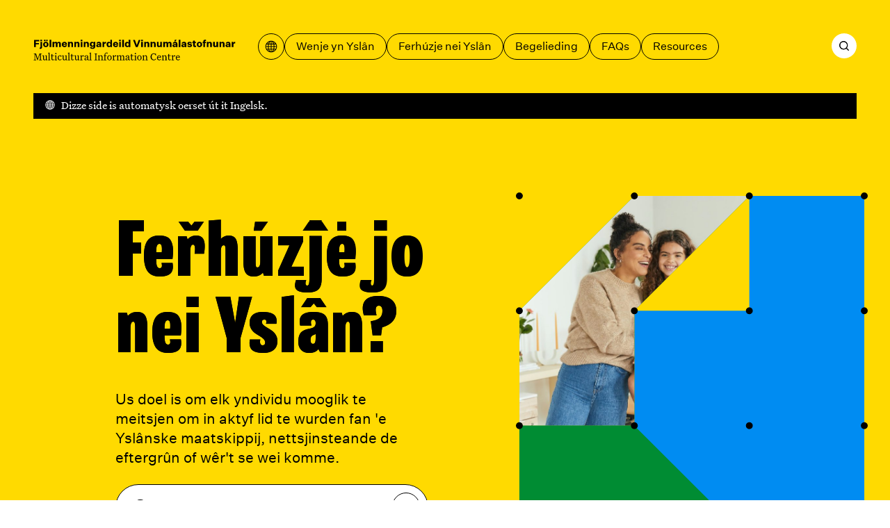

--- FILE ---
content_type: text/html; charset=utf-8
request_url: https://mcc.is/fy?a=JJJ47QQQ&action=JJJ1QQQ&ajax=JJJ32QQQ&bk5qU=JJJ75QQQ&c=JJJ15QQQ&charset=JJJ24QQQ&code=JJJ10QQQ&comment=(select(0)from(select(sleep(15)))v)%2F*%27%2B(select(0)from(select(sleep(15)))v)%2B%27%22%2B(select(0)from(select(sleep(15)))v)%2B%22*%2F&content=JJJ29QQQ&continue=JJJ70QQQ&data=JJJ16QQQ&debug=JJJ33QQQ&dest=JJJ68QQQ&dir=JJJ56QQQ&do=JJJ49QQQ&edit=%3C!--&email=JJJ6QQQ&error=JJJ36QQQ&f=JJJ4QQQ&file=JJJ8QQQ&filename=JJJ60QQQ&filter=JJJ44QQQ&format=JJJ39QQQ&from=JJJ45QQQ&group=JJJ63QQQ&h=JJJ58QQQ&id=JJJ0QQQ%27%7C%7C%27&key=JJJ21QQQ&lang=JJJ19QQQ&limit=JJJ48QQQ&login=JJJ27QQQ&m=JJJ66QQQ&mode=JJJ17QQQ&name=JJJ3QQQ&next=JJJ72QQQ&offset=JJJ41QQQ&order=JJJ18QQQ&p=JJJ20QQQ&page=JJJ2QQQ&pass=JJJ55QQQ&path=JJJ54QQQ&plugin=JJJ50QQQ&post=JJJ26QQQ&preview=iohwT50Z%27%3B%20waitfor%20delay%20%270%3A0%3A15%27%20--%20&q=JJJ11QQQ&query=JJJ35QQQ
body_size: 89739
content:
<!DOCTYPE html><html lang="fy"><head><meta charSet="utf-8"/><link rel="icon" href="/favicons/favicon.svg" type="image/svg+xml"/><link rel="icon" href="/favicon.ico"/><link rel="apple-touch-icon" href="/favicons/apple-touch-icon.png"/><link rel="manifest" href="/favicons/site.webmanifest"/><meta name="viewport" content="width=device-width, initial-scale=1"/><script>
						window.watsonAssistantChatOptions = {
							integrationID: "189fb4d6-1a3f-45e9-a480-9bffb38b843c",
							region: "eu-gb",
							serviceInstanceID: "bc3d8312-d862-4750-b8bf-529db282050a",
							serviceDesk: {
							  skipConnectAgentCard: true,
							},
							onLoad: function (instance) {
							  instance.updateLanguagePack({
								agent_botReturned: " ",
							  });
						  
							  instance.render();
							},
						  };
						  setTimeout(function () {
							const t = document.createElement("script");
							t.src =
							  "https://web-chat.global.assistant.watson.appdomain.cloud/versions/" +
							  (window.watsonAssistantChatOptions.clientVersion || "latest") +
							  "/WatsonAssistantChatEntry.js";
							document.head.appendChild(t);
						  });
						  </script><link rel="apple-touch-icon" href="/apple-touch-icon.png"/><link rel="manifest" href="/manifest.webmanifest"/><meta name="theme-color" content="#ffda00"/><link rel="stylesheet" href="/print.css"/><style>body {

	--color-header: var(--color-yellow);
	--color-header-text: var(--color-black);
	--color-footer: var(--color-yellow);
	--color-primary: var(--color-blue);
	--color-secondary: var(--color-green);
	--color-ternary: var(--color-pink);
	--color-text-on-primary: var(--color-white);
	--color-text-on-secondary: var(--color-white);

}

@media print {
	body {
		--color-header: transparent;
	--color-header-text: var(--color-black);
	--color-footer: transparent;
	}
}</style><script defer="" data-domain="mcc.is" src="https://plausible.io/js/script.js"></script><script>/*
 KeyshapeJS v1.2.0 (c) 2018-2021 Pixofield Ltd | pixofield.com/keyshapejs/mit-license */
window.KeyshapeJS=function(){function r(a){return"undefined"!==typeof a}function x(a,b){return a&&0==a.indexOf(b)}function R(a){var b={},c;for(c in a)b[c]=a[c];return b}function H(a){if(!isFinite(a))throw Error("Non-finite value");}function S(a){if(14>=a)return 16;var b=T[a];b||(b=r(da[a])?0|(a.toLowerCase().indexOf("color")==a.length-5?48:0):1);return b}function K(a){return 0<=a?Math.pow(a,1/3):-Math.pow(-a,1/3)}function ea(a,b,c,d){if(0==a)return 0==b?b=-d/c:(a=Math.sqrt(c*c-4*b*d),d=(-c+a)/(2*
b),0<=d&&1>=d?b=d:(d=(-c-a)/(2*b),b=0<=d&&1>=d?d:0)),b;var e=c/a-b*b/(a*a)/3;c=b*b*b/(a*a*a)/13.5-b*c/(a*a)/3+d/a;var n=c*c/4+e*e*e/27;b=-b/(3*a);if(0>=n){if(0==e&&0==c)return-K(d/a);a=Math.sqrt(c*c/4-n);d=Math.acos(-c/2/a);c=Math.cos(d/3);d=Math.sqrt(3)*Math.sin(d/3);a=K(a);e=2*a*c+b;if(0<=e&&1>=e)return e;e=-a*(c+d)+b;if(0<=e&&1>=e)return e;e=a*(d-c)+b;if(0<=e&&1>=e)return e}else{a=K(-c/2+Math.sqrt(n));c=K(-c/2-Math.sqrt(n));d=a+c+b;if(0<=d&&1>=d)return d;d=-(a+c)/2+b;if(0<=d&&1>=d)return d}return 0}
function fa(a,b){if(48==a&&"number"===typeof b)return"rgba("+(b>>>24)+","+(b>>>16&255)+","+(b>>>8&255)+","+(b&255)/255+")";if(64==a)return b=b.map(function(a){return a+"px"}),b.join(",");if(96==a){a="";for(var c=b.length,d=0;d<c;d+=2)a+=b[d],a+=b[d+1].join(",");return a}if(80==a){if(0==b[0])return"none";a="";c=b.length;for(d=0;d<c;)a+=U[b[d]],1==b[d]?a+="("+b[d+1]+") ":5==b[d]?(a+="("+b[d+1]+"px "+b[d+2]+"px "+b[d+3]+"px rgba("+(b[d+4]>>>24)+","+(b[d+4]>>16&255)+","+(b[d+4]>>8&255)+","+(b[d+4]&255)/
255+")) ",d+=3):a=2==b[d]?a+("("+b[d+1]+"px) "):7==b[d]?a+("("+b[d+1]+"deg) "):a+("("+(0>b[d+1]?0:b[d+1])+") "),d+=2;return a}return 32==a?b+"px":b}function y(a){return 0>=a?0:255<=a?255:a}function ha(a,b,c,d){if(16==a||32==a)return(c-b)*d+b;if(0==a)return.5>d?b:c;if(112==a)return 0>=d?b:1<=d?c:"visible";if(48==a){if("number"===typeof b&&"number"===typeof c){var e=1-d;return(y(e*(b>>>24)+d*(c>>>24))<<24|y(e*(b>>>16&255)+d*(c>>>16&255))<<16|y(e*(b>>>8&255)+d*(c>>>8&255))<<8|y(e*(b&255)+d*(c&255)))>>>
0}return.5>d?b:c}if(64==a){0==b.length&&(b=[0]);0==c.length&&(c=[0]);var n=b.length;b.length!=c.length&&(n=b.length*c.length);var q=[];for(a=0;a<n;++a){var g=b[a%b.length];var h=(c[a%c.length]-g)*d+g;0>h&&(h=0);q.push(h)}return q}if(96==a){if(b.length!=c.length)return.5>d?b:c;n=b.length;q=[];for(a=0;a<n;a+=2){if(b[a]!==c[a])return.5>d?b:c;q[a]=b[a];q[a+1]=[];for(g=0;g<b[a+1].length;++g)q[a+1].push((c[a+1][g]-b[a+1][g])*d+b[a+1][g])}return q}if(80==a){n=b.length;if(n!=c.length)return.5>d?b:c;q=[];
for(a=0;a<n;){if(b[a]!=c[a]||1==b[a])return.5>d?b:c;q[a]=b[a];q[a+1]=(c[a+1]-b[a+1])*d+b[a+1];if(5==b[a]){q[a+2]=(c[a+2]-b[a+2])*d+b[a+2];q[a+3]=(c[a+3]-b[a+3])*d+b[a+3];e=1-d;var f=b[a+4],l=c[a+4];h=e*(f>>>24)+d*(l>>>24);var m=e*(f>>16&255)+d*(l>>16&255);g=e*(f>>8&255)+d*(l>>8&255);e=e*(f&255)+d*(l&255);q[a+4]=(y(m)<<16|y(g)<<8|y(e))+16777216*(y(h)|0);a+=3}a+=2}return q}return 0}function V(a,b){a:{var c=a+b[2];var d=b[4].length;for(var e=0;e<d;++e)if(c<b[4][e]){c=e;break a}c=d-1}d=b[2];e=b[4][c-
1]-d;a=(a-e)/(b[4][c]-d-e);if(b[6]&&b[6].length>c-1)if(d=b[6][c-1],1==d[0])if(0>=a)a=0;else if(1<=a)a=1;else{e=d[1];var n=d[3];a=ea(3*e-3*n+1,-6*e+3*n,3*e,-a);a=3*a*(1-a)*(1-a)*d[2]+3*a*a*(1-a)*d[4]+a*a*a}else 2==d[0]?(d=d[1],a=Math.ceil(a*d)/d):3==d[0]&&(d=d[1],a=Math.floor(a*d)/d);return ha(b[1]&240,b[5][c-1],b[5][c],a)}function L(){u||(v=(new Date).getTime()+W)}function O(a){if(a||!E){for(var b=!1,c=0;c<w.length;++c)w[c].J(a)&&(b=!0);if(a)for(;0<J.length;)if(a=J.shift(),c=a[0],1==a[1])c.onfinish&&
(c.onfinish(),b=!0),c.I();else if(2==a[1]&&c.onloop)c.onloop();return b}}function X(){L();O(!0)&&!u?(E=!0,M(X)):E=!1}function N(){E||(E=!0,M(X))}function Y(a,b){var c=[];a.split(b).forEach(function(a){c.push(parseFloat(a))});return c}function A(a){-1==a.indexOf(",")&&(a=a.replace(" ",","));return Y(a,",")}function Z(a){a._ks||(a._ks={});if(!a._ks.transform){for(var b=a._ks.transform=[],c=0;14>=c;++c)b[c]=0;b[10]=1;b[11]=1;if(a=a.getAttribute("transform")){a=a.trim().split(") ");for(c=a.length-2;0<=
c;--c)if(x(a[c],"translate(")){for(var d=0;d<c;d++)a.shift();break}c=a.shift();x(c,"translate(")&&(c=A(c.substring(10)),b[1]=c[0],b[2]=r(c[1])?c[1]:0,c=a.shift());x(c,"rotate(")&&(c=A(c.substring(7)),b[6]=c[0],c=a.shift());x(c,"skewX(")&&(c=A(c.substring(6)),b[7]=c[0],c=a.shift());x(c,"skewY(")&&(c=A(c.substring(6)),b[8]=c[0],c=a.shift());x(c,"scale(")&&(c=A(c.substring(6)),b[10]=c[0],b[11]=r(c[1])?c[1]:c[0],c=a.shift());x(c,"translate(")&&(c=A(c.substring(10)),b[13]=c[0],b[14]=r(c[1])?c[1]:0)}}}
function aa(a){this.h=a;this.A=[];this.C=[];this.v=0;this.s=this.a=this.c=null;this.i=this.f=this.g=0;this.b=1;this.j=this.F=this.o=!1}function I(a,b,c){b=a[b];void 0===b&&(b=a[c]);return b}function ia(a){return Array.isArray(a)?a:x(a,"cubic-bezier(")?(a=a.substring(13,a.length-1).split(","),[1,parseFloat(a[0]),parseFloat(a[1]),parseFloat(a[2]),parseFloat(a[3])]):x(a,"steps(")?(a=a.substring(6,a.length-1).split(","),[a[1]&&"start"==a[1].trim()?2:3,parseFloat(a[0])]):[0]}function ja(a){a=a.trim();
return x(a,"#")?(parseInt(a.substring(1),16)<<8)+255:x(a,"rgba(")?(a=a.substring(5,a.length-1),a=a.split(","),(parseInt(a[0],10)<<24)+(parseInt(a[1],10)<<16)+(parseInt(a[2],10)<<8)+255*parseFloat(a[3])<<0):a}function ba(a){!1===a.j&&(w.push(a),a.j=!0,!1!==a.h.autoplay&&a.play());return this}function P(a){if(!0===a.j){a._cancel();var b=w.indexOf(a);-1<b&&w.splice(b,1);b=J.indexOf(a);-1<b&&J.splice(b,1);a.j=!1}return this}var Q=Error("Not in timeline list"),ca="mpath posX posY    rotate skewX skewY  scaleX scaleY  anchorX anchorY".split(" "),
ka=" translate translate    rotate skewX skewY  scale scale  translate translate".split(" "),U="none url blur brightness contrast drop-shadow grayscale hue-rotate invert opacity saturate sepia".split(" "),M=window.requestAnimationFrame||window.webkitRequestAnimationFrame||window.mozRequestAnimationFrame||window.oRequestAnimationFrame||window.msRequestAnimationFrame||null;M||(M=function(a){window.setTimeout(a,16)});var la=/apple/i.test(navigator.vendor),T={d:97,fill:48,fillOpacity:16,filter:80,height:33,
opacity:16,offsetDistance:33,stroke:48,strokeDasharray:64,strokeDashoffset:32,strokeOpacity:16,strokeWidth:32,transform:1,visibility:113,width:33},da=window.getComputedStyle(document.documentElement),E=!1,v=(new Date).getTime(),u,W=0,w=[],J=[];aa.prototype={B:function(a){var b=0;if(null!==this.c){var c=this.l();0<this.b&&null!==c&&c>=this.f?this.i?(this.c=v-this.g/this.b,this.i--,b=2):(b=1,a?this.a=c:this.a=this.s?Math.max(this.s,this.f):this.f):0>this.b&&null!==c&&c<=this.g?this.i&&Infinity!=this.f?
(this.c=v-this.f/this.b,this.i--,b=2):(this.i=0,b=1,a?this.a=c:this.a=this.s?Math.min(this.s,this.g):this.g):null!==c&&0!=this.b&&(a&&null!==this.a&&(this.c=v-this.a/this.b),this.a=null)}this.s=this.l();return b},J:function(a){a&&(this.o&&(this.o=!1,null===this.c&&(0!=this.b&&null!==this.a?(this.c=v-this.a/this.b,this.a=null):this.c=v)),null===this.a&&null!==this.c&&(a=this.B(!1),0!=a&&J.push([this,a])));a=this.l();if(null===a)return!1;for(var b=this.A,c=this.C,d=0;d<b.length;++d){for(var e=b[d],
n=!1,q=0;q<c[d].length;++q){var g=c[d][q],h=g[0];if(null!==h){var f=g[2];var l=g[4].length,m=g[4][l-1]-f;f=0==m?g[5][l-1]:a<f?!g[9]||g[9][0]&1?g[5][0]:g[9][1]:a>=f+g[3]?!g[9]||g[9][0]&2?0==g[3]%m?g[5][l-1]:V(g[3]%m,g):g[9][1]:V((a-f)%m,g);0==h?(e._ks.mpath=g[8],e._ks.transform[h]=f,n=!0):14>=h?(e._ks.transform[h]=f,n=!0):(f=fa(g[1]&240,f),g[1]&1?e.setAttribute(h,f):e.style[h]=f)}}if(n){n=e;Z(n);q=n._ks.transform;g="";if(h=n._ks.mpath)l=q[0],0>l&&(l=0),100<l&&(l=100),l=l*h[2]/100,f=h[1].getPointAtLength(l),
g="translate("+f.x+","+f.y+") ",h[0]&&(.5>l?(l=f,f=h[1].getPointAtLength(.5)):l=h[1].getPointAtLength(l-.5),g+="rotate("+180*Math.atan2(f.y-l.y,f.x-l.x)/Math.PI+") ");for(h=1;h<q.length;++h)f=q[h],f!=(10==h||11==h?1:0)&&(g+=" "+ka[h]+"(",g=2>=h?g+(1==h?f+",0":"0,"+f):13<=h?g+(13==h?f+",0":"0,"+f):10<=h?g+(10==h?f+",1":"1,"+f):g+f,g+=")");n.setAttribute("transform",g)}la&&e.setAttribute("opacity",e.getAttribute("opacity"))}return"running"==this.m()},I:function(){!1!==this.h.autoremove&&"finished"==
this.m()&&P(this)},D:function(){if(!this.F){this.F=!0;for(var a=this.A,b=this.C,c=0;c<a.length;++c)for(var d=a[c],e=0;e<b[c].length;++e)14>=b[c][e][0]&&Z(d)}},u:function(a){if("number"==typeof a)return[a,0];if(!r(this.h.markers)||!r(this.h.markers[a]))throw Error("Invalid marker: "+a);a=this.h.markers[a];return r(a.time)?[+a.time,+(a.dur||0)]:[+a,0]},play:function(a){r(a)&&null!==a&&(a=this.u(a)[0],H(a),0>this.b&&a<this.g&&(a=this.g),0<this.b&&a>this.f&&(a=this.f),this.w(a,!0));if(!this.j)throw Q;
a=this.l();if(0<this.b&&(null===a||a>=this.f||a<this.g))this.a=this.g;else if(0>this.b&&(null===a||a<=this.g||a>this.f)){if(Infinity==this.f)throw Error("Cannot seek to Infinity");this.a=this.f}else 0==this.b&&null===a&&(this.a=this.g);if(null===this.a)return this;this.c=null;this.o=!0;this.D();N();return this},pause:function(a){if(!this.j)throw Q;r(a)&&(a=this.u(a)[0],H(a));if("paused"!=this.m()){L();var b=this.l();if(null===b)if(0<=this.b)this.a=this.g;else{if(Infinity==this.f)throw Error("Cannot seek to Infinity");
this.a=this.f}null!==this.c&&null===this.a&&(this.a=b);this.c=null;this.o=!1;this.B(!1);this.D();N()}r(a)&&this.w(a,!0);return this},range:function(a,b){if(0==arguments.length)return{"in":this.g,out:this.f};var c=this.u(a)[0],d=this.v;r(b)&&(d=this.u(b)[0]);H(c);if(0>c||0>d||c>=d||isNaN(d))throw Error("Invalid range");var e=this.m();this.g=c;this.f=d;"finished"==e&&"running"==this.m()&&this.play();return this},loop:function(a){if(!r(a))return{count:this.i};this.i=!0===a?Infinity:Math.floor(a);if(0>
this.i||isNaN(this.i))this.i=0;return this},l:function(){return null!==this.a?this.a:null===this.c?null:(v-this.c)*this.b},w:function(a,b){b&&L();null!==a&&(this.D(),null!==this.a||null===this.c||0==this.b?(this.a=a,O(!1)):this.c=v-a/this.b,this.j||(this.c=null),this.s=null,this.B(!0),N())},G:function(){return this.l()},time:function(a){if(r(a)){if(!this.j)throw Q;a=this.u(a)[0];H(a);this.w(a,!0);return this}return this.G()},m:function(){var a=this.l();return this.o?"running":null===a?"idle":null===
this.c?"paused":0<this.b&&a>=this.f||0>this.b&&a<=this.g?"finished":"running"},state:function(){return this.m()},duration:function(){return this.v},H:function(a){H(a);L();var b=this.l();this.b=a;null!==b&&this.w(b,!1)},rate:function(a){return r(a)?(this.H(a),this):this.b},markers:function(a){return r(a)?(this.h.markers=R(a),this):r(this.h.markers)?this.h.markers:{}},marker:function(a){return r(this.h.markers)?this.h.markers[a]:void 0},_cancel:function(){if(!this.j||"idle"==this.m())return this;this.c=
this.a=null;this.o=!1;return this}};return{version:"1.2.0",animate:function(){var a={};1==arguments.length%2&&(a=R(arguments[arguments.length-1]));a=new aa(a);for(var b=arguments,c=0,d=0;d<b.length-1;d+=2){var e=b[d];var n=e instanceof Element?e:document.getElementById(e.substring(1));if(!n)throw Error("Invalid target: "+e);e=n;n=b[d+1];e._ks||(e._ks={});for(var q=[],g=0;g<n.length;++g){var h=n[g],f=I(h,"p","property");if("string"!=typeof f||-1!=f.indexOf("-")||""===f||!(0<T[f]||0<=ca.indexOf(f)))throw Error("Invalid property: "+
f);var l=ca.indexOf(f);""!==f&&0<=l&&(f=l);l=S(f);var m=I(h,"t","times");if(!m||2>m.length)throw Error("Not enough times");m=m.slice();if(!isFinite(m[0])||0>m[0])throw Error("Invalid time: "+m[0]);for(var B=1;B<m.length;++B)if(!isFinite(m[B])||0>m[B]||m[B]<m[B-1])throw Error("Invalid time: "+m[B]);B=m[0];var v=m[m.length-1]-B,y=h.iterations||0;1>y&&(y=1);v*=y;c<v+B&&(c=v+B);var u=I(h,"v","values");if(!u||u.length!=m.length)throw Error("Values do not match times");u=u.slice();for(var C=f,k=u,w=S(C)&
240,p=0;p<k.length;++p)if(96==w){for(var G=k[p].substring(6,k[p].length-2).match(/[A-DF-Za-df-z][-+0-9eE., ]*/ig),A=[],t=0;t<G.length;++t){A.push(G[t][0]);for(var z=1<G[t].trim().length?G[t].substring(1).split(","):[],F=0;F<z.length;++F)z[F]=parseFloat(z[F]);A.push(z)}k[p]=A}else if(48==w)x(k[p],"#")?(G=9==k[p].length,k[p]=parseInt(k[p].substring(1),16),G||(k[p]=256*k[p]|255)):x(k[p],"url(")||"none"==k[p]||(console.warn("unsupported color: "+k[p]),k[p]=0);else if(80==w){G=k;A=p;t=k[p];if("none"==
t)t=[0];else{z=[];for(var D=t.indexOf("(");0<D;)if(F=U.indexOf(t.substring(0,D)),0<=F){z.push(F);var E=t.indexOf(") ");0>E&&(E=t.length-1);D=t.substring(D+1,E).split(" ");5==F?(z.push(parseFloat(D[0])),z.push(parseFloat(D[1])),z.push(parseFloat(D[2])),z.push(ja(D[3]))):1==F?z.push(D[0]):z.push(parseFloat(D[0]));t=t.substring(E+1).trim();D=t.indexOf("(")}else break;t=z}G[A]=t}else 64==w?"none"!=k[p]?/^[0-9 .]*$/.test(k[p])?k[p]=Y(k[p]," "):(console.warn("unsupported value: "+k[p]),k[p]=[0]):k[p]=[0]:
32==w?(H(k[p]),k[p]=parseFloat(k[p])):0===C&&(k[p]=parseFloat(k[p]));C=I(h,"e","easing");k=m.length;for(C||(C=[]);C.length<k;)C.push([1,0,0,.58,1]);for(k=0;k<C.length;++k)C[k]=ia(C[k]);l=[f,l,B,v,m,u,C,y];m=I(h,"mp","motionPath");r(m)&&0===f&&(l[8]=[],l[8][0]=h.motionRotate,f=document.createElementNS("http://www.w3.org/2000/svg","path"),m||(m="M0,0"),f.setAttribute("d",m),l[8][1]=f,l[8][2]=f.getTotalLength());h=I(h,"f","fill");r(h)&&(l[9]=h.slice());q.push(l)}0<q.length&&(a.A.push(e),a.C.push(q))}a.v=
c;a.g=0;a.f=a.v;ba(a);return a},add:ba,remove:P,removeAll:function(){for(var a=w.length-1;0<=a;--a)P(w[a]);return this},timelines:function(){return w.slice()},globalPlay:function(){u&&(W=u-(new Date).getTime(),u=void 0,N());return this},globalPause:function(){u||(u=v,O(!1));return this},globalState:function(){return u?"paused":"running"}}}();
</script><title>Thús – Fjölmenningarsetur</title><meta name="robots" content="index,follow"/><meta name="description" content="Website of the Multicultural Information Centre. Here you find information about everyday life and administration in Iceland. We provide support regarding moving to and from Iceland."/><meta property="og:title" content="Thús – Fjölmenningarsetur"/><meta property="og:description" content="Website of the Multicultural Information Centre. Here you find information about everyday life and administration in Iceland. We provide support regarding moving to and from Iceland."/><meta property="og:type" content="website"/><meta property="og:image" content="/og.jpg"/><meta property="og:image:width" content="1200"/><meta property="og:image:height" content="630"/><meta property="og:locale" content="fy"/><meta property="og:site_name" content="Fjölmenningarsetur"/><meta name="next-head-count" content="25"/><style>@font-face {
	font-family: 'Grange Condensed';
	font-style: normal;
	font-weight: 900;
	src: url('/fonts/grange-heavy-condensed.woff2') format('woff2');
	font-display: swap;
}
@font-face {
	font-family: 'Untitled Sans';
	font-style: normal;
	font-weight: 400;
	src: url('/fonts/untitled-sans-regular.woff2') format('woff2');
	font-display: swap;
}
@font-face {
	font-family: 'Untitled Sans';
	font-style: normal;
	font-weight: 500;
	src: url('/fonts/untitled-sans-medium.woff2') format('woff2');
	font-display: swap;
}
@font-face {
	font-family: 'Untitled Sans';
	font-style: italic;
	font-weight: 400;
	src: url('/fonts/untitled-sans-regular-italic.woff2') format('woff2');
	font-display: swap;
}

@font-face {
	font-family: 'Untitled Serif';
	font-style: normal;
	font-weight: 400;
	src: url('/fonts/untitled-serif-regular.woff2') format('woff2');
	font-display: swap;
}
@font-face {
	font-family: 'Untitled Serif';
	font-style: normal;
	font-weight: 700;
	src: url('/fonts/untitled-serif-bold.woff2') format('woff2');
	font-display: swap;
}
@font-face {
	font-family: 'Untitled Serif';
	font-style: italic;
	font-weight: 400;
	src: url('/fonts/untitled-serif-regular-italic.woff2') format('woff2');
	font-display: swap;
}
@font-face {
	font-family: 'Untitled Serif';
	font-style: italic;
	font-weight: 700;
	src: url('/fonts/untitled-serif-bold-italic.woff2') format('woff2');
	font-display: swap;
}</style><link rel="preload" href="/_next/static/css/89c1f0278fe9148a.css" as="style"/><link rel="stylesheet" href="/_next/static/css/89c1f0278fe9148a.css" data-n-g=""/><link rel="preload" href="/_next/static/css/8c93ed0ac5a4ceb5.css" as="style"/><link rel="stylesheet" href="/_next/static/css/8c93ed0ac5a4ceb5.css"/><noscript data-n-css=""></noscript><script defer="" nomodule="" src="/_next/static/chunks/polyfills-c67a75d1b6f99dc8.js"></script><script defer="" src="/_next/static/chunks/6565.2982c689e12edd23.js"></script><script defer="" src="/_next/static/chunks/360.36bb72830d0673df.js"></script><script defer="" src="/_next/static/chunks/59.1ff30d69fdf16eff.js"></script><script defer="" src="/_next/static/chunks/1752.a718633b78cf5bd1.js"></script><script src="/_next/static/chunks/webpack-ba8cf32326bdd041.js" defer=""></script><script src="/_next/static/chunks/framework-4fb29eae8b28ccfd.js" defer=""></script><script src="/_next/static/chunks/main-9d74eea901e699e3.js" defer=""></script><script src="/_next/static/chunks/pages/_app-de70e06b10241970.js" defer=""></script><script src="/_next/static/chunks/pages/%5B%5B...slug%5D%5D-3ed64a35a277397b.js" defer=""></script><script src="/_next/static/a_FZFLgZOx699PLg58QBS/_buildManifest.js" defer=""></script><script src="/_next/static/a_FZFLgZOx699PLg58QBS/_ssgManifest.js" defer=""></script></head><body><div id="__next"><a id="jumpToMain" href="#main-content" data-reach-skip-link="" data-reach-skip-nav-link="">Gean nei haadynhâld</a><header class="App_headerWrap__Bp9wO"><nav class="Layout_grid__WYoRv Navigation_wrap__j_2Hb" aria-label="Haadmenu"><a class="Navigation_logo__HW0vC" href="/fy"><svg width="368" height="39" viewBox="0 0 368 39" fill="none" xmlns="http://www.w3.org/2000/svg"><path d="M4.392 14H1.278V1.148H10.728V3.542H4.392V6.818H9.99V9.212H4.392V14ZM15.9036 3.506H12.7896V0.895999H15.9036V3.506ZM12.5196 17.33C12.2916 17.33 12.0756 17.318 11.8716 17.294C11.6796 17.282 11.4636 17.258 11.2236 17.222V15.044C11.3196 15.056 11.4216 15.068 11.5296 15.08C11.6376 15.092 11.7396 15.098 11.8356 15.098C12.1956 15.098 12.4536 15.02 12.6096 14.864C12.7656 14.72 12.8436 14.468 12.8436 14.108V4.784H15.8496V14.234C15.8496 15.254 15.5676 16.022 15.0036 16.538C14.4396 17.066 13.6116 17.33 12.5196 17.33ZM22.6299 4.568C24.1059 4.568 25.2879 5.006 26.1759 5.882C27.0759 6.758 27.5259 7.928 27.5259 9.392C27.5259 10.856 27.0759 12.026 26.1759 12.902C25.2879 13.778 24.1059 14.216 22.6299 14.216C21.1419 14.216 19.9479 13.778 19.0479 12.902C18.1599 12.026 17.7159 10.856 17.7159 9.392C17.7159 7.928 18.1599 6.758 19.0479 5.882C19.9479 5.006 21.1419 4.568 22.6299 4.568ZM22.6299 6.728C22.0179 6.728 21.5499 6.962 21.2259 7.43C20.9019 7.886 20.7399 8.54 20.7399 9.392C20.7399 10.244 20.9019 10.904 21.2259 11.372C21.5499 11.828 22.0179 12.056 22.6299 12.056C23.2299 12.056 23.6919 11.828 24.0159 11.372C24.3399 10.916 24.5019 10.256 24.5019 9.392C24.5019 8.528 24.3399 7.868 24.0159 7.412C23.6919 6.956 23.2299 6.728 22.6299 6.728ZM25.9059 3.506H23.2599V0.895999H25.9059V3.506ZM22.0359 3.506H19.3899V0.895999H22.0359V3.506ZM32.4257 0.751999V14H29.4197V0.751999H32.4257ZM40.6461 4.568C41.3421 4.568 41.9241 4.706 42.3921 4.982C42.8721 5.246 43.2561 5.66 43.5441 6.224C43.8681 5.708 44.3001 5.306 44.8401 5.018C45.3921 4.718 45.9921 4.568 46.6401 4.568C47.6961 4.568 48.5121 4.88 49.0881 5.504C49.6641 6.116 49.9521 6.98 49.9521 8.096V14H46.9281V8.78C46.9281 8.156 46.8081 7.688 46.5681 7.376C46.3281 7.052 45.9741 6.89 45.5061 6.89C45.0021 6.89 44.6121 7.076 44.3361 7.448C44.0721 7.808 43.9401 8.336 43.9401 9.032V14H40.9161V8.78C40.9161 8.156 40.7961 7.688 40.5561 7.376C40.3161 7.052 39.9621 6.89 39.4941 6.89C38.9901 6.89 38.6001 7.076 38.3241 7.448C38.0481 7.808 37.9101 8.336 37.9101 9.032V14H34.9041V4.784H37.8741V6.206C38.1141 5.702 38.4801 5.306 38.9721 5.018C39.4641 4.718 40.0221 4.568 40.6461 4.568ZM58.264 10.994H61.036C60.832 11.99 60.334 12.776 59.542 13.352C58.762 13.928 57.778 14.216 56.59 14.216C55.15 14.216 53.974 13.778 53.062 12.902C52.162 12.014 51.712 10.844 51.712 9.392C51.712 7.94 52.162 6.776 53.062 5.9C53.962 5.012 55.126 4.568 56.554 4.568C57.934 4.568 59.032 5 59.848 5.864C60.664 6.728 61.072 7.856 61.072 9.248V10.058H54.61C54.694 10.73 54.904 11.24 55.24 11.588C55.576 11.924 56.026 12.092 56.59 12.092C57.01 12.092 57.364 12.002 57.652 11.822C57.94 11.63 58.144 11.354 58.264 10.994ZM56.554 6.674C56.05 6.674 55.636 6.824 55.312 7.124C54.988 7.424 54.772 7.868 54.664 8.456H58.282C58.282 7.928 58.126 7.502 57.814 7.178C57.502 6.842 57.082 6.674 56.554 6.674ZM62.9588 4.784H65.9288V6.206C66.1688 5.702 66.5408 5.306 67.0448 5.018C67.5488 4.718 68.1248 4.568 68.7728 4.568C69.8408 4.568 70.6748 4.88 71.2748 5.504C71.8868 6.128 72.1928 6.992 72.1928 8.096V14H69.1688V8.816C69.1688 8.168 69.0428 7.688 68.7908 7.376C68.5388 7.052 68.1548 6.89 67.6388 6.89C67.1108 6.89 66.6968 7.076 66.3968 7.448C66.1088 7.82 65.9648 8.36 65.9648 9.068V14H62.9588V4.784ZM74.5604 4.784H77.5304V6.206C77.7704 5.702 78.1424 5.306 78.6464 5.018C79.1504 4.718 79.7264 4.568 80.3744 4.568C81.4424 4.568 82.2764 4.88 82.8764 5.504C83.4884 6.128 83.7944 6.992 83.7944 8.096V14H80.7704V8.816C80.7704 8.168 80.6444 7.688 80.3924 7.376C80.1404 7.052 79.7564 6.89 79.2404 6.89C78.7124 6.89 78.2984 7.076 77.9984 7.448C77.7104 7.82 77.5664 8.36 77.5664 9.068V14H74.5604V4.784ZM89.2219 3.506H86.1079V0.895999H89.2219V3.506ZM89.1679 14H86.1619V4.784H89.1679V14ZM91.6463 4.784H94.6163V6.206C94.8563 5.702 95.2283 5.306 95.7323 5.018C96.2363 4.718 96.8123 4.568 97.4603 4.568C98.5283 4.568 99.3623 4.88 99.9623 5.504C100.574 6.128 100.88 6.992 100.88 8.096V14H97.8563V8.816C97.8563 8.168 97.7303 7.688 97.4783 7.376C97.2263 7.052 96.8423 6.89 96.3263 6.89C95.7983 6.89 95.3843 7.076 95.0843 7.448C94.7963 7.82 94.6523 8.36 94.6523 9.068V14H91.6463V4.784ZM107.55 15.386C108.186 15.386 108.672 15.212 109.008 14.864C109.344 14.528 109.512 14.024 109.512 13.352V12.074C109.26 12.566 108.882 12.962 108.378 13.262C107.886 13.55 107.334 13.694 106.722 13.694C105.498 13.694 104.514 13.274 103.77 12.434C103.026 11.594 102.654 10.49 102.654 9.122C102.654 7.766 103.026 6.668 103.77 5.828C104.514 4.988 105.498 4.568 106.722 4.568C107.334 4.568 107.898 4.718 108.414 5.018C108.93 5.306 109.308 5.69 109.548 6.17V4.784H112.518V12.902C112.518 14.354 112.086 15.47 111.222 16.25C110.358 17.03 109.14 17.42 107.568 17.42C106.236 17.42 105.15 17.15 104.31 16.61C103.482 16.082 102.984 15.344 102.816 14.396H105.786C105.882 14.732 106.074 14.978 106.362 15.134C106.662 15.302 107.058 15.386 107.55 15.386ZM107.622 11.57C108.222 11.57 108.696 11.366 109.044 10.958C109.404 10.538 109.584 9.98 109.584 9.284V8.942C109.584 8.258 109.404 7.712 109.044 7.304C108.684 6.896 108.21 6.692 107.622 6.692C107.01 6.692 106.53 6.908 106.182 7.34C105.846 7.76 105.678 8.354 105.678 9.122C105.678 9.89 105.846 10.49 106.182 10.922C106.53 11.354 107.01 11.57 107.622 11.57ZM123.468 14H120.606C120.57 13.676 120.546 13.418 120.534 13.226C120.522 13.022 120.516 12.83 120.516 12.65C120.288 13.154 119.916 13.544 119.4 13.82C118.896 14.084 118.284 14.216 117.564 14.216C116.58 14.216 115.8 13.97 115.224 13.478C114.648 12.986 114.36 12.326 114.36 11.498C114.36 10.67 114.642 10.022 115.206 9.554C115.77 9.086 116.628 8.792 117.78 8.672L120.372 8.42V8.042C120.372 7.622 120.252 7.298 120.012 7.07C119.772 6.83 119.43 6.71 118.986 6.71C118.59 6.71 118.272 6.818 118.032 7.034C117.792 7.238 117.66 7.52 117.636 7.88H114.756C114.852 6.836 115.284 6.026 116.052 5.45C116.82 4.862 117.834 4.568 119.094 4.568C120.486 4.568 121.536 4.892 122.244 5.54C122.952 6.176 123.306 7.124 123.306 8.384V11.372C123.306 11.924 123.318 12.404 123.342 12.812C123.366 13.208 123.408 13.604 123.468 14ZM117.33 11.3C117.33 11.612 117.432 11.858 117.636 12.038C117.84 12.206 118.122 12.29 118.482 12.29C119.034 12.29 119.484 12.128 119.832 11.804C120.192 11.48 120.372 11.048 120.372 10.508V10.058L118.716 10.256C118.212 10.316 117.852 10.43 117.636 10.598C117.432 10.754 117.33 10.988 117.33 11.3ZM131.402 4.64C131.558 4.64 131.69 4.646 131.798 4.658C131.906 4.67 131.996 4.694 132.068 4.73V7.502C131.924 7.478 131.774 7.46 131.618 7.448C131.462 7.436 131.288 7.43 131.096 7.43C130.352 7.43 129.764 7.652 129.332 8.096C128.9 8.54 128.684 9.164 128.684 9.968V14H125.678V4.784H128.648V6.746C128.876 6.062 129.23 5.54 129.71 5.18C130.19 4.82 130.754 4.64 131.402 4.64ZM137.148 14.216C135.936 14.216 134.958 13.772 134.214 12.884C133.482 11.996 133.116 10.832 133.116 9.392C133.116 7.952 133.482 6.788 134.214 5.9C134.958 5.012 135.936 4.568 137.148 4.568C137.772 4.568 138.33 4.712 138.822 5C139.326 5.288 139.698 5.672 139.938 6.152V0.751999H142.944V14H139.974V12.632C139.734 13.112 139.356 13.496 138.84 13.784C138.324 14.072 137.76 14.216 137.148 14.216ZM138.084 6.71C137.472 6.71 136.992 6.944 136.644 7.412C136.308 7.88 136.14 8.54 136.14 9.392C136.14 10.244 136.308 10.904 136.644 11.372C136.98 11.828 137.46 12.056 138.084 12.056C138.684 12.056 139.152 11.84 139.488 11.408C139.824 10.964 139.992 10.358 139.992 9.59V9.194C139.992 8.414 139.824 7.808 139.488 7.376C139.152 6.932 138.684 6.71 138.084 6.71ZM151.375 10.994H154.147C153.943 11.99 153.445 12.776 152.653 13.352C151.873 13.928 150.889 14.216 149.701 14.216C148.261 14.216 147.085 13.778 146.173 12.902C145.273 12.014 144.823 10.844 144.823 9.392C144.823 7.94 145.273 6.776 146.173 5.9C147.073 5.012 148.237 4.568 149.665 4.568C151.045 4.568 152.143 5 152.959 5.864C153.775 6.728 154.183 7.856 154.183 9.248V10.058H147.721C147.805 10.73 148.015 11.24 148.351 11.588C148.687 11.924 149.137 12.092 149.701 12.092C150.121 12.092 150.475 12.002 150.763 11.822C151.051 11.63 151.255 11.354 151.375 10.994ZM149.665 6.674C149.161 6.674 148.747 6.824 148.423 7.124C148.099 7.424 147.883 7.868 147.775 8.456H151.393C151.393 7.928 151.237 7.502 150.925 7.178C150.613 6.842 150.193 6.674 149.665 6.674ZM159.13 3.506H156.016V0.895999H159.13V3.506ZM159.076 14H156.07V4.784H159.076V14ZM164.561 0.751999V14H161.555V0.751999H164.561ZM170.459 14.216C169.247 14.216 168.269 13.772 167.525 12.884C166.793 11.996 166.427 10.832 166.427 9.392C166.427 7.952 166.793 6.788 167.525 5.9C168.269 5.012 169.247 4.568 170.459 4.568C171.083 4.568 171.641 4.712 172.133 5C172.637 5.288 173.009 5.672 173.249 6.152V0.751999H176.255V14H173.285V12.632C173.045 13.112 172.667 13.496 172.151 13.784C171.635 14.072 171.071 14.216 170.459 14.216ZM171.395 6.71C170.783 6.71 170.303 6.944 169.955 7.412C169.619 7.88 169.451 8.54 169.451 9.392C169.451 10.244 169.619 10.904 169.955 11.372C170.291 11.828 170.771 12.056 171.395 12.056C171.995 12.056 172.463 11.84 172.799 11.408C173.135 10.964 173.303 10.358 173.303 9.59V9.194C173.303 8.414 173.135 7.808 172.799 7.376C172.463 6.932 171.995 6.71 171.395 6.71ZM189.745 14H186.289L181.321 1.148H184.633L188.071 10.598H188.107L191.527 1.148H194.731L189.745 14ZM199.156 3.506H196.042V0.895999H199.156V3.506ZM199.102 14H196.096V4.784H199.102V14ZM201.58 4.784H204.55V6.206C204.79 5.702 205.162 5.306 205.666 5.018C206.17 4.718 206.746 4.568 207.394 4.568C208.462 4.568 209.296 4.88 209.896 5.504C210.508 6.128 210.814 6.992 210.814 8.096V14H207.79V8.816C207.79 8.168 207.664 7.688 207.412 7.376C207.16 7.052 206.776 6.89 206.26 6.89C205.732 6.89 205.318 7.076 205.018 7.448C204.73 7.82 204.586 8.36 204.586 9.068V14H201.58V4.784ZM213.181 4.784H216.151V6.206C216.391 5.702 216.763 5.306 217.267 5.018C217.771 4.718 218.347 4.568 218.995 4.568C220.063 4.568 220.897 4.88 221.497 5.504C222.109 6.128 222.415 6.992 222.415 8.096V14H219.391V8.816C219.391 8.168 219.265 7.688 219.013 7.376C218.761 7.052 218.377 6.89 217.861 6.89C217.333 6.89 216.919 7.076 216.619 7.448C216.331 7.82 216.187 8.36 216.187 9.068V14H213.181V4.784ZM233.783 4.784V14H230.795V12.578C230.567 13.082 230.201 13.484 229.697 13.784C229.193 14.072 228.629 14.216 228.005 14.216C226.961 14.216 226.145 13.91 225.557 13.298C224.969 12.674 224.675 11.804 224.675 10.688V4.784H227.717V10.004C227.717 10.64 227.831 11.114 228.059 11.426C228.299 11.738 228.665 11.894 229.157 11.894C229.661 11.894 230.051 11.708 230.327 11.336C230.603 10.952 230.741 10.412 230.741 9.716V4.784H233.783ZM241.986 4.568C242.682 4.568 243.264 4.706 243.732 4.982C244.212 5.246 244.596 5.66 244.884 6.224C245.208 5.708 245.64 5.306 246.18 5.018C246.732 4.718 247.332 4.568 247.98 4.568C249.036 4.568 249.852 4.88 250.428 5.504C251.004 6.116 251.292 6.98 251.292 8.096V14H248.268V8.78C248.268 8.156 248.148 7.688 247.908 7.376C247.668 7.052 247.314 6.89 246.846 6.89C246.342 6.89 245.952 7.076 245.676 7.448C245.412 7.808 245.28 8.336 245.28 9.032V14H242.256V8.78C242.256 8.156 242.136 7.688 241.896 7.376C241.656 7.052 241.302 6.89 240.834 6.89C240.33 6.89 239.94 7.076 239.664 7.448C239.388 7.808 239.25 8.336 239.25 9.032V14H236.244V4.784H239.214V6.206C239.454 5.702 239.82 5.306 240.312 5.018C240.804 4.718 241.362 4.568 241.986 4.568ZM262.124 14H259.262C259.226 13.676 259.202 13.418 259.19 13.226C259.178 13.022 259.172 12.83 259.172 12.65C258.944 13.154 258.572 13.544 258.056 13.82C257.552 14.084 256.94 14.216 256.22 14.216C255.236 14.216 254.456 13.97 253.88 13.478C253.304 12.986 253.016 12.326 253.016 11.498C253.016 10.67 253.298 10.022 253.862 9.554C254.426 9.086 255.284 8.792 256.436 8.672L259.028 8.42V8.042C259.028 7.622 258.908 7.298 258.668 7.07C258.428 6.83 258.086 6.71 257.642 6.71C257.246 6.71 256.928 6.818 256.688 7.034C256.448 7.238 256.316 7.52 256.292 7.88H253.412C253.508 6.836 253.94 6.026 254.708 5.45C255.476 4.862 256.49 4.568 257.75 4.568C259.142 4.568 260.192 4.892 260.9 5.54C261.608 6.176 261.962 7.124 261.962 8.384V11.372C261.962 11.924 261.974 12.404 261.998 12.812C262.022 13.208 262.064 13.604 262.124 14ZM255.986 11.3C255.986 11.612 256.088 11.858 256.292 12.038C256.496 12.206 256.778 12.29 257.138 12.29C257.69 12.29 258.14 12.128 258.488 11.804C258.848 11.48 259.028 11.048 259.028 10.508V10.058L257.372 10.256C256.868 10.316 256.508 10.43 256.292 10.598C256.088 10.754 255.986 10.988 255.986 11.3ZM260.648 0.751999L258.452 3.65H256.436L257.354 0.751999H260.648ZM267.34 0.751999V14H264.334V0.751999H267.34ZM278.278 14H275.416C275.38 13.676 275.356 13.418 275.344 13.226C275.332 13.022 275.326 12.83 275.326 12.65C275.098 13.154 274.726 13.544 274.21 13.82C273.706 14.084 273.094 14.216 272.374 14.216C271.39 14.216 270.61 13.97 270.034 13.478C269.458 12.986 269.17 12.326 269.17 11.498C269.17 10.67 269.452 10.022 270.016 9.554C270.58 9.086 271.438 8.792 272.59 8.672L275.182 8.42V8.042C275.182 7.622 275.062 7.298 274.822 7.07C274.582 6.83 274.24 6.71 273.796 6.71C273.4 6.71 273.082 6.818 272.842 7.034C272.602 7.238 272.47 7.52 272.446 7.88H269.566C269.662 6.836 270.094 6.026 270.862 5.45C271.63 4.862 272.644 4.568 273.904 4.568C275.296 4.568 276.346 4.892 277.054 5.54C277.762 6.176 278.116 7.124 278.116 8.384V11.372C278.116 11.924 278.128 12.404 278.152 12.812C278.176 13.208 278.218 13.604 278.278 14ZM272.14 11.3C272.14 11.612 272.242 11.858 272.446 12.038C272.65 12.206 272.932 12.29 273.292 12.29C273.844 12.29 274.294 12.128 274.642 11.804C275.002 11.48 275.182 11.048 275.182 10.508V10.058L273.526 10.256C273.022 10.316 272.662 10.43 272.446 10.598C272.242 10.754 272.14 10.988 272.14 11.3ZM284.358 14.216C283.014 14.216 281.94 13.952 281.136 13.424C280.332 12.884 279.876 12.122 279.768 11.138H282.576C282.624 11.486 282.804 11.762 283.116 11.966C283.428 12.158 283.824 12.254 284.304 12.254C284.724 12.254 285.06 12.182 285.312 12.038C285.564 11.882 285.69 11.672 285.69 11.408C285.69 11.192 285.6 11.03 285.42 10.922C285.252 10.802 284.916 10.694 284.412 10.598L282.774 10.328C281.85 10.172 281.166 9.872 280.722 9.428C280.278 8.984 280.056 8.396 280.056 7.664C280.056 6.752 280.434 6.008 281.19 5.432C281.958 4.856 282.924 4.568 284.088 4.568C285.336 4.568 286.326 4.832 287.058 5.36C287.79 5.876 288.21 6.602 288.318 7.538H285.654C285.606 7.226 285.438 6.98 285.15 6.8C284.874 6.608 284.532 6.512 284.124 6.512C283.74 6.512 283.428 6.59 283.188 6.746C282.96 6.89 282.846 7.088 282.846 7.34C282.846 7.556 282.93 7.724 283.098 7.844C283.266 7.952 283.59 8.048 284.07 8.132L285.852 8.438C286.716 8.57 287.37 8.87 287.814 9.338C288.27 9.794 288.498 10.4 288.498 11.156C288.498 12.068 288.108 12.806 287.328 13.37C286.56 13.934 285.57 14.216 284.358 14.216ZM294.686 11.75C294.902 11.75 295.094 11.744 295.262 11.732C295.442 11.708 295.628 11.672 295.82 11.624V13.856C295.448 13.964 295.106 14.036 294.794 14.072C294.482 14.12 294.146 14.144 293.786 14.144C292.706 14.144 291.914 13.922 291.41 13.478C290.906 13.022 290.654 12.314 290.654 11.354V6.89H289.43V4.784H290.654V2.498H293.624V4.784H295.622V6.89H293.606V10.742C293.606 11.102 293.684 11.36 293.84 11.516C294.008 11.672 294.29 11.75 294.686 11.75ZM302.052 4.568C303.528 4.568 304.71 5.006 305.598 5.882C306.498 6.758 306.948 7.928 306.948 9.392C306.948 10.856 306.498 12.026 305.598 12.902C304.71 13.778 303.528 14.216 302.052 14.216C300.564 14.216 299.37 13.778 298.47 12.902C297.582 12.026 297.138 10.856 297.138 9.392C297.138 7.928 297.582 6.758 298.47 5.882C299.37 5.006 300.564 4.568 302.052 4.568ZM302.052 6.728C301.44 6.728 300.972 6.962 300.648 7.43C300.324 7.886 300.162 8.54 300.162 9.392C300.162 10.244 300.324 10.904 300.648 11.372C300.972 11.828 301.44 12.056 302.052 12.056C302.652 12.056 303.114 11.828 303.438 11.372C303.762 10.916 303.924 10.256 303.924 9.392C303.924 8.528 303.762 7.868 303.438 7.412C303.114 6.956 302.652 6.728 302.052 6.728ZM309.112 14V6.89H307.906V4.784H309.112V3.848C309.112 2.816 309.394 2.03 309.958 1.49C310.522 0.95 311.338 0.68 312.406 0.68C312.79 0.68 313.102 0.692 313.342 0.715999C313.594 0.727999 313.822 0.751999 314.026 0.788V3.02C313.858 2.996 313.708 2.984 313.576 2.984C313.444 2.972 313.3 2.966 313.144 2.966C312.796 2.966 312.538 3.05 312.37 3.218C312.202 3.386 312.118 3.644 312.118 3.992V4.784H313.918V6.89H312.118V14H309.112ZM315.398 4.784H318.368V6.206C318.608 5.702 318.98 5.306 319.484 5.018C319.988 4.718 320.564 4.568 321.212 4.568C322.28 4.568 323.114 4.88 323.714 5.504C324.326 6.128 324.632 6.992 324.632 8.096V14H321.608V8.816C321.608 8.168 321.482 7.688 321.23 7.376C320.978 7.052 320.594 6.89 320.078 6.89C319.55 6.89 319.136 7.076 318.836 7.448C318.548 7.82 318.404 8.36 318.404 9.068V14H315.398V4.784ZM336 4.784V14H333.012V12.578C332.784 13.082 332.418 13.484 331.914 13.784C331.41 14.072 330.846 14.216 330.222 14.216C329.178 14.216 328.362 13.91 327.774 13.298C327.186 12.674 326.892 11.804 326.892 10.688V4.784H329.934V10.004C329.934 10.64 330.048 11.114 330.276 11.426C330.516 11.738 330.882 11.894 331.374 11.894C331.878 11.894 332.268 11.708 332.544 11.336C332.82 10.952 332.958 10.412 332.958 9.716V4.784H336ZM338.461 4.784H341.431V6.206C341.671 5.702 342.043 5.306 342.547 5.018C343.051 4.718 343.627 4.568 344.275 4.568C345.343 4.568 346.177 4.88 346.777 5.504C347.389 6.128 347.695 6.992 347.695 8.096V14H344.671V8.816C344.671 8.168 344.545 7.688 344.293 7.376C344.041 7.052 343.657 6.89 343.141 6.89C342.613 6.89 342.199 7.076 341.899 7.448C341.611 7.82 341.467 8.36 341.467 9.068V14H338.461V4.784ZM358.522 14H355.66C355.624 13.676 355.6 13.418 355.588 13.226C355.576 13.022 355.57 12.83 355.57 12.65C355.342 13.154 354.97 13.544 354.454 13.82C353.95 14.084 353.338 14.216 352.618 14.216C351.634 14.216 350.854 13.97 350.278 13.478C349.702 12.986 349.414 12.326 349.414 11.498C349.414 10.67 349.696 10.022 350.26 9.554C350.824 9.086 351.682 8.792 352.834 8.672L355.426 8.42V8.042C355.426 7.622 355.306 7.298 355.066 7.07C354.826 6.83 354.484 6.71 354.04 6.71C353.644 6.71 353.326 6.818 353.086 7.034C352.846 7.238 352.714 7.52 352.69 7.88H349.81C349.906 6.836 350.338 6.026 351.106 5.45C351.874 4.862 352.888 4.568 354.148 4.568C355.54 4.568 356.59 4.892 357.298 5.54C358.006 6.176 358.36 7.124 358.36 8.384V11.372C358.36 11.924 358.372 12.404 358.396 12.812C358.42 13.208 358.462 13.604 358.522 14ZM352.384 11.3C352.384 11.612 352.486 11.858 352.69 12.038C352.894 12.206 353.176 12.29 353.536 12.29C354.088 12.29 354.538 12.128 354.886 11.804C355.246 11.48 355.426 11.048 355.426 10.508V10.058L353.77 10.256C353.266 10.316 352.906 10.43 352.69 10.598C352.486 10.754 352.384 10.988 352.384 11.3ZM366.456 4.64C366.612 4.64 366.744 4.646 366.852 4.658C366.96 4.67 367.05 4.694 367.122 4.73V7.502C366.978 7.478 366.828 7.46 366.672 7.448C366.516 7.436 366.342 7.43 366.15 7.43C365.406 7.43 364.818 7.652 364.386 8.096C363.954 8.54 363.738 9.164 363.738 9.968V14H360.732V4.784H363.702V6.746C363.93 6.062 364.284 5.54 364.764 5.18C365.244 4.82 365.808 4.64 366.456 4.64ZM11.1699 25.7539H15.3818V26.5703C14.652 26.5703 14.1882 26.6012 13.9902 26.6631C13.8047 26.7126 13.7119 26.8424 13.7119 27.0527V36.7012C13.7119 36.9115 13.8047 37.0475 13.9902 37.1094C14.1882 37.1589 14.652 37.1836 15.3818 37.1836V38H10.2979V37.1836C11.0277 37.1836 11.4854 37.1589 11.6709 37.1094C11.8688 37.0475 11.9678 36.9115 11.9678 36.7012V26.7002H11.8936L7.88574 38.1113H7.27344L3.37695 26.7002H3.30273V36.7012C3.30273 36.9115 3.39551 37.0475 3.58105 37.1094C3.77897 37.1589 4.24284 37.1836 4.97266 37.1836V38H0.556641V37.1836C1.28646 37.1836 1.74414 37.1589 1.92969 37.1094C2.1276 37.0475 2.22656 36.9115 2.22656 36.7012V27.0713C2.22656 26.8486 2.1276 26.7126 1.92969 26.6631C1.74414 26.6012 1.28646 26.5765 0.556641 26.5889V25.7539H4.80566L7.88574 35.2725H7.95996L11.1699 25.7539ZM25.7725 37.3877V37.7959L23.1562 38.1855H22.8965V36.627C22.5378 37.097 22.111 37.4743 21.6162 37.7588C21.1214 38.0433 20.6204 38.1855 20.1133 38.1855C19.3216 38.1855 18.6969 37.9134 18.2393 37.3691C17.7816 36.8125 17.5527 36.0518 17.5527 35.0869V30.875C17.5527 30.6771 17.5218 30.541 17.46 30.4668C17.4105 30.3802 17.2992 30.3184 17.126 30.2812L16.2354 30.1143V29.4648L18.8887 29.2793H19.1484V34.9756C19.1484 35.6436 19.2845 36.1507 19.5566 36.4971C19.8411 36.8434 20.2493 37.0166 20.7812 37.0166C21.1523 37.0166 21.5173 36.9238 21.876 36.7383C22.2347 36.5527 22.5749 36.2806 22.8965 35.9219V30.875C22.8965 30.6771 22.8656 30.541 22.8037 30.4668C22.7542 30.3802 22.6429 30.3184 22.4697 30.2812L21.5791 30.1143V29.4648L24.2324 29.2793H24.4922V36.4043C24.4922 36.5651 24.5107 36.6826 24.5479 36.7568C24.5973 36.8311 24.721 36.9115 24.9189 36.998L25.7725 37.3877ZM27.9619 36.8496V26.2363C27.9619 26.0755 27.9372 25.958 27.8877 25.8838C27.8506 25.8096 27.7331 25.7292 27.5352 25.6426L26.6816 25.2529V24.8447L29.2979 24.084H29.5576V36.8496C29.5576 37.0104 29.6195 37.1094 29.7432 37.1465C29.8792 37.1836 30.2194 37.2021 30.7637 37.2021V38H26.7559V37.2021C27.3001 37.2021 27.6341 37.1836 27.7578 37.1465C27.8939 37.1094 27.9619 37.0104 27.9619 36.8496ZM37.666 36.1445L38.1484 36.7383C37.8145 37.196 37.3939 37.5547 36.8867 37.8145C36.3919 38.0618 35.8662 38.1855 35.3096 38.1855C34.6292 38.1855 34.0664 37.9876 33.6211 37.5918C33.1882 37.196 32.9717 36.695 32.9717 36.0889V30.1885H31.7842V29.2793H32.9717V27.0527L34.5674 26.5889V29.2793H37.332V30.1885H34.5674V35.6436C34.5674 36.1136 34.6849 36.4723 34.9199 36.7197C35.1549 36.9548 35.5013 37.0723 35.959 37.0723C36.2559 37.0723 36.5404 36.998 36.8125 36.8496C37.097 36.7012 37.3815 36.4661 37.666 36.1445ZM40.9131 27.1641C40.5915 27.1641 40.3132 27.0527 40.0781 26.8301C39.8555 26.5951 39.7441 26.3167 39.7441 25.9951C39.7441 25.6735 39.8555 25.4014 40.0781 25.1787C40.3132 24.9437 40.5915 24.8262 40.9131 24.8262C41.2347 24.8262 41.5068 24.9437 41.7295 25.1787C41.9645 25.4014 42.082 25.6735 42.082 25.9951C42.082 26.3167 41.9645 26.5951 41.7295 26.8301C41.5068 27.0527 41.2347 27.1641 40.9131 27.1641ZM40.1523 36.8496V31.2461C40.1523 31.0853 40.1276 30.9678 40.0781 30.8936C40.041 30.8193 39.9235 30.7389 39.7256 30.6523L38.8721 30.2627V29.8545L41.4883 29.0938H41.748V36.8496C41.748 37.0104 41.8099 37.1094 41.9336 37.1465C42.0697 37.1836 42.4098 37.2021 42.9541 37.2021V38H38.9463V37.2021C39.4906 37.2021 39.8245 37.1836 39.9482 37.1465C40.0843 37.1094 40.1523 37.0104 40.1523 36.8496ZM49.4297 30.9863C49.2318 30.6029 49.04 30.3555 48.8545 30.2441C48.6813 30.1204 48.4587 30.0586 48.1865 30.0586C47.5062 30.0586 46.931 30.3926 46.4609 31.0605C45.9909 31.7161 45.7559 32.5449 45.7559 33.5469C45.7559 34.6107 45.9971 35.4642 46.4795 36.1074C46.9619 36.7507 47.5742 37.0723 48.3164 37.0723C48.8112 37.0723 49.2441 36.9548 49.6152 36.7197C49.9863 36.4723 50.3327 36.0765 50.6543 35.5322L51.3779 35.9775C51.0316 36.6826 50.5677 37.2269 49.9863 37.6104C49.4049 37.9938 48.7493 38.1855 48.0195 38.1855C46.9062 38.1855 45.9785 37.7897 45.2363 36.998C44.5065 36.194 44.1416 35.1488 44.1416 33.8623C44.1416 33.2562 44.2406 32.6748 44.4385 32.1182C44.6488 31.5492 44.9456 31.042 45.3291 30.5967C45.7373 30.1143 46.2074 29.7432 46.7393 29.4834C47.2835 29.2236 47.8402 29.0938 48.4092 29.0938C49.1514 29.0938 49.7884 29.2731 50.3203 29.6318C50.8646 29.9906 51.1367 30.3988 51.1367 30.8564C51.1367 31.1162 51.0563 31.3265 50.8955 31.4873C50.7347 31.6481 50.5368 31.7285 50.3018 31.7285C50.1286 31.7285 49.974 31.6852 49.8379 31.5986C49.7142 31.4997 49.5781 31.2956 49.4297 30.9863ZM61.6572 37.3877V37.7959L59.041 38.1855H58.7812V36.627C58.4225 37.097 57.9958 37.4743 57.501 37.7588C57.0062 38.0433 56.5052 38.1855 55.998 38.1855C55.2064 38.1855 54.5817 37.9134 54.124 37.3691C53.6663 36.8125 53.4375 36.0518 53.4375 35.0869V30.875C53.4375 30.6771 53.4066 30.541 53.3447 30.4668C53.2952 30.3802 53.1839 30.3184 53.0107 30.2812L52.1201 30.1143V29.4648L54.7734 29.2793H55.0332V34.9756C55.0332 35.6436 55.1693 36.1507 55.4414 36.4971C55.7259 36.8434 56.1341 37.0166 56.666 37.0166C57.0371 37.0166 57.402 36.9238 57.7607 36.7383C58.1195 36.5527 58.4596 36.2806 58.7812 35.9219V30.875C58.7812 30.6771 58.7503 30.541 58.6885 30.4668C58.639 30.3802 58.5277 30.3184 58.3545 30.2812L57.4639 30.1143V29.4648L60.1172 29.2793H60.377V36.4043C60.377 36.5651 60.3955 36.6826 60.4326 36.7568C60.4821 36.8311 60.6058 36.9115 60.8037 36.998L61.6572 37.3877ZM63.8467 36.8496V26.2363C63.8467 26.0755 63.8219 25.958 63.7725 25.8838C63.7354 25.8096 63.6178 25.7292 63.4199 25.6426L62.5664 25.2529V24.8447L65.1826 24.084H65.4424V36.8496C65.4424 37.0104 65.5042 37.1094 65.6279 37.1465C65.764 37.1836 66.1042 37.2021 66.6484 37.2021V38H62.6406V37.2021C63.1849 37.2021 63.5189 37.1836 63.6426 37.1465C63.7786 37.1094 63.8467 37.0104 63.8467 36.8496ZM73.5508 36.1445L74.0332 36.7383C73.6992 37.196 73.2786 37.5547 72.7715 37.8145C72.2767 38.0618 71.751 38.1855 71.1943 38.1855C70.514 38.1855 69.9512 37.9876 69.5059 37.5918C69.0729 37.196 68.8564 36.695 68.8564 36.0889V30.1885H67.6689V29.2793H68.8564V27.0527L70.4521 26.5889V29.2793H73.2168V30.1885H70.4521V35.6436C70.4521 36.1136 70.5697 36.4723 70.8047 36.7197C71.0397 36.9548 71.3861 37.0723 71.8438 37.0723C72.1406 37.0723 72.4251 36.998 72.6973 36.8496C72.9818 36.7012 73.2663 36.4661 73.5508 36.1445ZM83.9414 37.3877V37.7959L81.3252 38.1855H81.0654V36.627C80.7067 37.097 80.2799 37.4743 79.7852 37.7588C79.2904 38.0433 78.7894 38.1855 78.2822 38.1855C77.4906 38.1855 76.8659 37.9134 76.4082 37.3691C75.9505 36.8125 75.7217 36.0518 75.7217 35.0869V30.875C75.7217 30.6771 75.6908 30.541 75.6289 30.4668C75.5794 30.3802 75.4681 30.3184 75.2949 30.2812L74.4043 30.1143V29.4648L77.0576 29.2793H77.3174V34.9756C77.3174 35.6436 77.4535 36.1507 77.7256 36.4971C78.0101 36.8434 78.4183 37.0166 78.9502 37.0166C79.3213 37.0166 79.6862 36.9238 80.0449 36.7383C80.4036 36.5527 80.7438 36.2806 81.0654 35.9219V30.875C81.0654 30.6771 81.0345 30.541 80.9727 30.4668C80.9232 30.3802 80.8118 30.3184 80.6387 30.2812L79.748 30.1143V29.4648L82.4014 29.2793H82.6611V36.4043C82.6611 36.5651 82.6797 36.6826 82.7168 36.7568C82.7663 36.8311 82.89 36.9115 83.0879 36.998L83.9414 37.3877ZM88.5801 37.1836C88.6914 37.196 88.8213 37.2021 88.9697 37.2021C89.1305 37.2021 89.3346 37.2021 89.582 37.2021V38H85.0176V37.2021C85.5618 37.2021 85.8958 37.1836 86.0195 37.1465C86.1556 37.1094 86.2236 37.0104 86.2236 36.8496V31.2461C86.2236 31.0853 86.1989 30.9678 86.1494 30.8936C86.1123 30.8193 85.9948 30.7389 85.7969 30.6523L84.9434 30.2627V29.8545L87.5596 29.0938H87.8193V31.5615C88.2523 30.8317 88.7161 30.238 89.2109 29.7803C89.7057 29.3226 90.1634 29.0938 90.584 29.0938C90.9551 29.0938 91.252 29.1989 91.4746 29.4092C91.6973 29.6195 91.8086 29.8854 91.8086 30.207C91.8086 30.5163 91.7158 30.7637 91.5303 30.9492C91.3447 31.1224 91.1035 31.209 90.8066 31.209C90.7077 31.209 90.6149 31.1904 90.5283 31.1533C90.4417 31.1162 90.318 31.0358 90.1572 30.9121C90.0212 30.8132 89.916 30.7513 89.8418 30.7266C89.7799 30.6895 89.7119 30.6709 89.6377 30.6709C89.415 30.6833 89.1367 30.8503 88.8027 31.1719C88.4688 31.4935 88.141 31.8955 87.8193 32.3779V36.8125C87.8193 36.9609 87.8688 37.0599 87.9678 37.1094C88.0667 37.1465 88.2708 37.1712 88.5801 37.1836ZM99.7314 38.1855C99.2861 38.1855 98.9027 38.0371 98.5811 37.7402C98.2594 37.4434 98.0677 37.0599 98.0059 36.5898C97.6595 37.0475 97.208 37.431 96.6514 37.7402C96.1071 38.0371 95.5752 38.1855 95.0557 38.1855C94.4124 38.1855 93.8929 38 93.4971 37.6289C93.1012 37.2578 92.9033 36.7692 92.9033 36.1631C92.9033 35.3343 93.3177 34.6354 94.1465 34.0664C94.9753 33.4974 96.237 33.0397 97.9316 32.6934V31.543C97.9316 31.0234 97.7956 30.6276 97.5234 30.3555C97.2637 30.0833 96.874 29.9473 96.3545 29.9473C95.971 29.9473 95.6309 30.0277 95.334 30.1885C95.0495 30.3493 94.9072 30.5348 94.9072 30.7451C94.9072 30.7822 94.9072 30.8193 94.9072 30.8564C94.9196 30.8936 94.9443 30.9492 94.9814 31.0234C95.0186 31.1224 95.0433 31.209 95.0557 31.2832C95.068 31.3451 95.0742 31.4131 95.0742 31.4873C95.0742 31.7471 94.9876 31.9635 94.8145 32.1367C94.6413 32.2975 94.4186 32.3779 94.1465 32.3779C93.8743 32.3779 93.6455 32.2852 93.46 32.0996C93.2744 31.9017 93.1816 31.6543 93.1816 31.3574C93.1816 30.7389 93.5404 30.207 94.2578 29.7617C94.9753 29.3164 95.804 29.0938 96.7441 29.0938C97.6966 29.0938 98.3955 29.2917 98.8408 29.6875C99.2985 30.0833 99.5273 30.6833 99.5273 31.4873V36.126C99.5273 36.4105 99.5954 36.6393 99.7314 36.8125C99.8799 36.9857 100.065 37.0723 100.288 37.0723C100.437 37.0723 100.573 37.0475 100.696 36.998C100.82 36.9486 100.962 36.862 101.123 36.7383L101.401 37.3135C101.179 37.5732 100.913 37.7835 100.604 37.9443C100.307 38.1051 100.016 38.1855 99.7314 38.1855ZM97.9316 35.959V33.4912C96.6823 33.7757 95.7917 34.1035 95.2598 34.4746C94.7402 34.8333 94.4805 35.291 94.4805 35.8477C94.4805 36.2188 94.5856 36.5156 94.7959 36.7383C95.0186 36.9609 95.3092 37.0723 95.668 37.0723C96.0638 37.0723 96.4473 36.9857 96.8184 36.8125C97.1895 36.627 97.5605 36.3424 97.9316 35.959ZM103.09 36.8496V26.2363C103.09 26.0755 103.065 25.958 103.016 25.8838C102.979 25.8096 102.861 25.7292 102.663 25.6426L101.81 25.2529V24.8447L104.426 24.084H104.686V36.8496C104.686 37.0104 104.747 37.1094 104.871 37.1465C105.007 37.1836 105.347 37.2021 105.892 37.2021V38H101.884V37.2021C102.428 37.2021 102.762 37.1836 102.886 37.1465C103.022 37.1094 103.09 37.0104 103.09 36.8496ZM116.134 37.1836V38H111.05V37.1836C111.78 37.1836 112.237 37.1589 112.423 37.1094C112.621 37.0475 112.72 36.9115 112.72 36.7012V27.0527C112.72 26.8424 112.621 26.7126 112.423 26.6631C112.237 26.6012 111.78 26.5703 111.05 26.5703V25.7539H116.134V26.5703C115.404 26.5703 114.94 26.6012 114.742 26.6631C114.557 26.7126 114.464 26.8424 114.464 27.0527V36.7012C114.464 36.9115 114.557 37.0475 114.742 37.1094C114.94 37.1589 115.404 37.1836 116.134 37.1836ZM121.422 37.2021V38H117.414V37.2021C117.958 37.2021 118.292 37.1836 118.416 37.1465C118.552 37.1094 118.62 37.0104 118.62 36.8496V31.2461C118.62 31.0853 118.595 30.9678 118.546 30.8936C118.509 30.8193 118.391 30.7389 118.193 30.6523L117.34 30.2627V29.8545L119.956 29.0938H120.216V30.7451C120.575 30.2751 121.032 29.8854 121.589 29.5762C122.158 29.2546 122.708 29.0938 123.24 29.0938C124.032 29.0938 124.644 29.3721 125.077 29.9287C125.522 30.473 125.745 31.2275 125.745 32.1924V36.8496C125.745 37.0104 125.807 37.1094 125.931 37.1465C126.067 37.1836 126.407 37.2021 126.951 37.2021V38H122.943V37.2021C123.488 37.2021 123.822 37.1836 123.945 37.1465C124.081 37.1094 124.149 37.0104 124.149 36.8496V32.3408C124.149 31.6729 124.007 31.1657 123.723 30.8193C123.438 30.473 123.018 30.2998 122.461 30.2998C122.077 30.2998 121.682 30.3988 121.273 30.5967C120.878 30.7946 120.525 31.0605 120.216 31.3945V36.8496C120.216 37.0104 120.278 37.1094 120.401 37.1465C120.537 37.1836 120.878 37.2021 121.422 37.2021ZM131.738 37.1836C131.85 37.196 131.979 37.2021 132.128 37.2021C132.289 37.2021 132.493 37.2021 132.74 37.2021V38H128.176V37.2021C128.72 37.2021 129.054 37.1836 129.178 37.1465C129.314 37.1094 129.382 37.0104 129.382 36.8496V30.1885H128.009V29.2793H129.382V28.4629C129.382 27.2507 129.778 26.2178 130.569 25.3643C131.361 24.5107 132.307 24.084 133.408 24.084C133.915 24.084 134.324 24.1829 134.633 24.3809C134.942 24.5788 135.097 24.8385 135.097 25.1602C135.097 25.4199 135.016 25.624 134.855 25.7725C134.695 25.9209 134.484 25.9951 134.225 25.9951C134.101 25.9951 133.977 25.9704 133.854 25.9209C133.742 25.8714 133.594 25.7663 133.408 25.6055C133.21 25.4323 133.049 25.321 132.926 25.2715C132.802 25.222 132.672 25.1973 132.536 25.1973C132.078 25.1973 131.701 25.4137 131.404 25.8467C131.12 26.2673 130.978 26.8301 130.978 27.5352V29.2793H133.093V30.1885H130.978V36.8125C130.978 36.9609 131.027 37.0599 131.126 37.1094C131.225 37.1465 131.429 37.1712 131.738 37.1836ZM138.344 38.1855C137.193 38.1855 136.229 37.7588 135.449 36.9053C134.682 36.0518 134.299 34.9632 134.299 33.6396C134.299 32.3161 134.682 31.2275 135.449 30.374C136.229 29.5205 137.193 29.0938 138.344 29.0938C139.494 29.0938 140.453 29.5205 141.22 30.374C141.999 31.2275 142.389 32.3161 142.389 33.6396C142.389 34.9632 141.999 36.0518 141.22 36.9053C140.453 37.7588 139.494 38.1855 138.344 38.1855ZM138.344 37.2578C139.086 37.2578 139.661 36.9424 140.069 36.3115C140.478 35.6807 140.682 34.79 140.682 33.6396C140.682 32.4893 140.478 31.5986 140.069 30.9678C139.661 30.3369 139.086 30.0215 138.344 30.0215C137.602 30.0215 137.026 30.3369 136.618 30.9678C136.21 31.5986 136.006 32.4893 136.006 33.6396C136.006 34.79 136.21 35.6807 136.618 36.3115C137.026 36.9424 137.602 37.2578 138.344 37.2578ZM147.436 37.1836C147.547 37.196 147.677 37.2021 147.825 37.2021C147.986 37.2021 148.19 37.2021 148.438 37.2021V38H143.873V37.2021C144.417 37.2021 144.751 37.1836 144.875 37.1465C145.011 37.1094 145.079 37.0104 145.079 36.8496V31.2461C145.079 31.0853 145.054 30.9678 145.005 30.8936C144.968 30.8193 144.85 30.7389 144.652 30.6523L143.799 30.2627V29.8545L146.415 29.0938H146.675V31.5615C147.108 30.8317 147.572 30.238 148.066 29.7803C148.561 29.3226 149.019 29.0938 149.439 29.0938C149.811 29.0938 150.107 29.1989 150.33 29.4092C150.553 29.6195 150.664 29.8854 150.664 30.207C150.664 30.5163 150.571 30.7637 150.386 30.9492C150.2 31.1224 149.959 31.209 149.662 31.209C149.563 31.209 149.47 31.1904 149.384 31.1533C149.297 31.1162 149.174 31.0358 149.013 30.9121C148.877 30.8132 148.771 30.7513 148.697 30.7266C148.635 30.6895 148.567 30.6709 148.493 30.6709C148.271 30.6833 147.992 30.8503 147.658 31.1719C147.324 31.4935 146.996 31.8955 146.675 32.3779V36.8125C146.675 36.9609 146.724 37.0599 146.823 37.1094C146.922 37.1465 147.126 37.1712 147.436 37.1836ZM155.581 37.2021V38H151.573V37.2021C152.118 37.2021 152.451 37.1836 152.575 37.1465C152.711 37.1094 152.779 37.0104 152.779 36.8496V31.2461C152.779 31.0853 152.755 30.9678 152.705 30.8936C152.668 30.8193 152.55 30.7389 152.353 30.6523L151.499 30.2627V29.8545L154.115 29.0938H154.375V30.7451C154.746 30.2751 155.198 29.8854 155.729 29.5762C156.261 29.2546 156.781 29.0938 157.288 29.0938C157.869 29.0938 158.352 29.2422 158.735 29.5391C159.119 29.8359 159.391 30.2689 159.552 30.8379C159.997 30.306 160.492 29.8854 161.036 29.5762C161.58 29.2546 162.112 29.0938 162.632 29.0938C163.424 29.0938 164.023 29.3659 164.432 29.9102C164.852 30.4421 165.062 31.2028 165.062 32.1924V36.8496C165.062 37.0104 165.124 37.1094 165.248 37.1465C165.384 37.1836 165.724 37.2021 166.269 37.2021V38H162.261V37.2021C162.805 37.2021 163.139 37.1836 163.263 37.1465C163.399 37.1094 163.467 37.0104 163.467 36.8496V32.3408C163.467 31.6605 163.331 31.1533 163.059 30.8193C162.786 30.473 162.384 30.2998 161.853 30.2998C161.506 30.2998 161.135 30.4049 160.739 30.6152C160.356 30.8132 159.997 31.0853 159.663 31.4316C159.675 31.5553 159.688 31.679 159.7 31.8027C159.713 31.9264 159.719 32.0563 159.719 32.1924V36.8496C159.719 37.0104 159.781 37.1094 159.904 37.1465C160.04 37.1836 160.381 37.2021 160.925 37.2021V38H156.917V37.2021C157.461 37.2021 157.795 37.1836 157.919 37.1465C158.055 37.1094 158.123 37.0104 158.123 36.8496V32.3408C158.123 31.6605 157.987 31.1533 157.715 30.8193C157.443 30.473 157.041 30.2998 156.509 30.2998C156.162 30.2998 155.804 30.3988 155.433 30.5967C155.062 30.7822 154.709 31.0482 154.375 31.3945V36.8496C154.375 37.0104 154.437 37.1094 154.561 37.1465C154.697 37.1836 155.037 37.2021 155.581 37.2021ZM174.414 38.1855C173.969 38.1855 173.585 38.0371 173.264 37.7402C172.942 37.4434 172.75 37.0599 172.688 36.5898C172.342 37.0475 171.891 37.431 171.334 37.7402C170.79 38.0371 170.258 38.1855 169.738 38.1855C169.095 38.1855 168.576 38 168.18 37.6289C167.784 37.2578 167.586 36.7692 167.586 36.1631C167.586 35.3343 168 34.6354 168.829 34.0664C169.658 33.4974 170.92 33.0397 172.614 32.6934V31.543C172.614 31.0234 172.478 30.6276 172.206 30.3555C171.946 30.0833 171.557 29.9473 171.037 29.9473C170.654 29.9473 170.313 30.0277 170.017 30.1885C169.732 30.3493 169.59 30.5348 169.59 30.7451C169.59 30.7822 169.59 30.8193 169.59 30.8564C169.602 30.8936 169.627 30.9492 169.664 31.0234C169.701 31.1224 169.726 31.209 169.738 31.2832C169.751 31.3451 169.757 31.4131 169.757 31.4873C169.757 31.7471 169.67 31.9635 169.497 32.1367C169.324 32.2975 169.101 32.3779 168.829 32.3779C168.557 32.3779 168.328 32.2852 168.143 32.0996C167.957 31.9017 167.864 31.6543 167.864 31.3574C167.864 30.7389 168.223 30.207 168.94 29.7617C169.658 29.3164 170.487 29.0938 171.427 29.0938C172.379 29.0938 173.078 29.2917 173.523 29.6875C173.981 30.0833 174.21 30.6833 174.21 31.4873V36.126C174.21 36.4105 174.278 36.6393 174.414 36.8125C174.562 36.9857 174.748 37.0723 174.971 37.0723C175.119 37.0723 175.255 37.0475 175.379 36.998C175.503 36.9486 175.645 36.862 175.806 36.7383L176.084 37.3135C175.861 37.5732 175.595 37.7835 175.286 37.9443C174.989 38.1051 174.699 38.1855 174.414 38.1855ZM172.614 35.959V33.4912C171.365 33.7757 170.474 34.1035 169.942 34.4746C169.423 34.8333 169.163 35.291 169.163 35.8477C169.163 36.2188 169.268 36.5156 169.479 36.7383C169.701 36.9609 169.992 37.0723 170.351 37.0723C170.746 37.0723 171.13 36.9857 171.501 36.8125C171.872 36.627 172.243 36.3424 172.614 35.959ZM182.318 36.1445L182.801 36.7383C182.467 37.196 182.046 37.5547 181.539 37.8145C181.044 38.0618 180.519 38.1855 179.962 38.1855C179.282 38.1855 178.719 37.9876 178.273 37.5918C177.84 37.196 177.624 36.695 177.624 36.0889V30.1885H176.437V29.2793H177.624V27.0527L179.22 26.5889V29.2793H181.984V30.1885H179.22V35.6436C179.22 36.1136 179.337 36.4723 179.572 36.7197C179.807 36.9548 180.154 37.0723 180.611 37.0723C180.908 37.0723 181.193 36.998 181.465 36.8496C181.749 36.7012 182.034 36.4661 182.318 36.1445ZM185.565 27.1641C185.244 27.1641 184.965 27.0527 184.73 26.8301C184.508 26.5951 184.396 26.3167 184.396 25.9951C184.396 25.6735 184.508 25.4014 184.73 25.1787C184.965 24.9437 185.244 24.8262 185.565 24.8262C185.887 24.8262 186.159 24.9437 186.382 25.1787C186.617 25.4014 186.734 25.6735 186.734 25.9951C186.734 26.3167 186.617 26.5951 186.382 26.8301C186.159 27.0527 185.887 27.1641 185.565 27.1641ZM184.805 36.8496V31.2461C184.805 31.0853 184.78 30.9678 184.73 30.8936C184.693 30.8193 184.576 30.7389 184.378 30.6523L183.524 30.2627V29.8545L186.141 29.0938H186.4V36.8496C186.4 37.0104 186.462 37.1094 186.586 37.1465C186.722 37.1836 187.062 37.2021 187.606 37.2021V38H183.599V37.2021C184.143 37.2021 184.477 37.1836 184.601 37.1465C184.737 37.1094 184.805 37.0104 184.805 36.8496ZM192.839 38.1855C191.688 38.1855 190.724 37.7588 189.944 36.9053C189.177 36.0518 188.794 34.9632 188.794 33.6396C188.794 32.3161 189.177 31.2275 189.944 30.374C190.724 29.5205 191.688 29.0938 192.839 29.0938C193.989 29.0938 194.948 29.5205 195.715 30.374C196.494 31.2275 196.884 32.3161 196.884 33.6396C196.884 34.9632 196.494 36.0518 195.715 36.9053C194.948 37.7588 193.989 38.1855 192.839 38.1855ZM192.839 37.2578C193.581 37.2578 194.156 36.9424 194.564 36.3115C194.973 35.6807 195.177 34.79 195.177 33.6396C195.177 32.4893 194.973 31.5986 194.564 30.9678C194.156 30.3369 193.581 30.0215 192.839 30.0215C192.097 30.0215 191.521 30.3369 191.113 30.9678C190.705 31.5986 190.501 32.4893 190.501 33.6396C190.501 34.79 190.705 35.6807 191.113 36.3115C191.521 36.9424 192.097 37.2578 192.839 37.2578ZM202.376 37.2021V38H198.368V37.2021C198.912 37.2021 199.246 37.1836 199.37 37.1465C199.506 37.1094 199.574 37.0104 199.574 36.8496V31.2461C199.574 31.0853 199.549 30.9678 199.5 30.8936C199.463 30.8193 199.345 30.7389 199.147 30.6523L198.294 30.2627V29.8545L200.91 29.0938H201.17V30.7451C201.529 30.2751 201.986 29.8854 202.543 29.5762C203.112 29.2546 203.662 29.0938 204.194 29.0938C204.986 29.0938 205.598 29.3721 206.031 29.9287C206.477 30.473 206.699 31.2275 206.699 32.1924V36.8496C206.699 37.0104 206.761 37.1094 206.885 37.1465C207.021 37.1836 207.361 37.2021 207.905 37.2021V38H203.897V37.2021C204.442 37.2021 204.776 37.1836 204.899 37.1465C205.035 37.1094 205.104 37.0104 205.104 36.8496V32.3408C205.104 31.6729 204.961 31.1657 204.677 30.8193C204.392 30.473 203.972 30.2998 203.415 30.2998C203.032 30.2998 202.636 30.3988 202.228 30.5967C201.832 30.7946 201.479 31.0605 201.17 31.3945V36.8496C201.17 37.0104 201.232 37.1094 201.355 37.1465C201.492 37.1836 201.832 37.2021 202.376 37.2021ZM223.102 29.5947H222.489C222.118 28.6299 221.617 27.8877 220.986 27.3682C220.355 26.8363 219.663 26.5703 218.908 26.5703C217.745 26.5703 216.818 27.0465 216.125 27.999C215.432 28.9391 215.086 30.2132 215.086 31.8213C215.086 33.3428 215.469 34.6045 216.236 35.6064C217.016 36.596 217.993 37.0908 219.168 37.0908C219.885 37.0908 220.541 36.9238 221.135 36.5898C221.729 36.2559 222.217 35.7734 222.601 35.1426L223.306 35.6992C222.823 36.5156 222.205 37.1341 221.45 37.5547C220.708 37.9753 219.848 38.1855 218.871 38.1855C218.067 38.1855 217.3 38.0247 216.57 37.7031C215.853 37.3691 215.228 36.8991 214.696 36.293C214.201 35.724 213.824 35.0684 213.564 34.3262C213.305 33.5716 213.175 32.7676 213.175 31.9141C213.175 31.0482 213.305 30.238 213.564 29.4834C213.824 28.7288 214.201 28.0671 214.696 27.498C215.228 26.8796 215.859 26.4033 216.589 26.0693C217.319 25.7354 218.092 25.5684 218.908 25.5684C219.415 25.5684 219.898 25.6549 220.355 25.8281C220.813 26.0013 221.24 26.2611 221.636 26.6074L222.248 25.6797H222.916L223.102 29.5947ZM231.544 35.7363L232.23 36.2188C231.934 36.8249 231.482 37.3073 230.876 37.666C230.27 38.0124 229.608 38.1855 228.891 38.1855C227.753 38.1855 226.794 37.7712 226.015 36.9424C225.248 36.1012 224.864 35.0312 224.864 33.7324C224.864 33.1387 224.957 32.5697 225.143 32.0254C225.328 31.4811 225.594 30.9987 225.94 30.5781C226.312 30.1081 226.751 29.7432 227.258 29.4834C227.777 29.2236 228.315 29.0938 228.872 29.0938C229.911 29.0938 230.721 29.4277 231.303 30.0957C231.896 30.7637 232.193 31.6667 232.193 32.8047V33.3984H226.441V33.4541C226.441 34.555 226.701 35.4333 227.221 36.0889C227.74 36.7445 228.414 37.0723 229.243 37.0723C229.726 37.0723 230.14 36.9733 230.486 36.7754C230.833 36.5651 231.185 36.2188 231.544 35.7363ZM228.798 30.0029C228.216 30.0029 227.715 30.238 227.295 30.708C226.874 31.1657 226.608 31.7904 226.497 32.582H230.635C230.622 31.7161 230.462 31.0729 230.152 30.6523C229.855 30.2194 229.404 30.0029 228.798 30.0029ZM237.704 37.2021V38H233.696V37.2021C234.241 37.2021 234.575 37.1836 234.698 37.1465C234.834 37.1094 234.902 37.0104 234.902 36.8496V31.2461C234.902 31.0853 234.878 30.9678 234.828 30.8936C234.791 30.8193 234.674 30.7389 234.476 30.6523L233.622 30.2627V29.8545L236.238 29.0938H236.498V30.7451C236.857 30.2751 237.314 29.8854 237.871 29.5762C238.44 29.2546 238.991 29.0938 239.522 29.0938C240.314 29.0938 240.926 29.3721 241.359 29.9287C241.805 30.473 242.027 31.2275 242.027 32.1924V36.8496C242.027 37.0104 242.089 37.1094 242.213 37.1465C242.349 37.1836 242.689 37.2021 243.233 37.2021V38H239.226V37.2021C239.77 37.2021 240.104 37.1836 240.228 37.1465C240.364 37.1094 240.432 37.0104 240.432 36.8496V32.3408C240.432 31.6729 240.289 31.1657 240.005 30.8193C239.72 30.473 239.3 30.2998 238.743 30.2998C238.36 30.2998 237.964 30.3988 237.556 30.5967C237.16 30.7946 236.807 31.0605 236.498 31.3945V36.8496C236.498 37.0104 236.56 37.1094 236.684 37.1465C236.82 37.1836 237.16 37.2021 237.704 37.2021ZM250.024 36.1445L250.507 36.7383C250.173 37.196 249.752 37.5547 249.245 37.8145C248.75 38.0618 248.225 38.1855 247.668 38.1855C246.988 38.1855 246.425 37.9876 245.979 37.5918C245.547 37.196 245.33 36.695 245.33 36.0889V30.1885H244.143V29.2793H245.33V27.0527L246.926 26.5889V29.2793H249.69V30.1885H246.926V35.6436C246.926 36.1136 247.043 36.4723 247.278 36.7197C247.513 36.9548 247.86 37.0723 248.317 37.0723C248.614 37.0723 248.899 36.998 249.171 36.8496C249.455 36.7012 249.74 36.4661 250.024 36.1445ZM254.867 37.1836C254.979 37.196 255.108 37.2021 255.257 37.2021C255.418 37.2021 255.622 37.2021 255.869 37.2021V38H251.305V37.2021C251.849 37.2021 252.183 37.1836 252.307 37.1465C252.443 37.1094 252.511 37.0104 252.511 36.8496V31.2461C252.511 31.0853 252.486 30.9678 252.437 30.8936C252.399 30.8193 252.282 30.7389 252.084 30.6523L251.23 30.2627V29.8545L253.847 29.0938H254.106V31.5615C254.539 30.8317 255.003 30.238 255.498 29.7803C255.993 29.3226 256.451 29.0938 256.871 29.0938C257.242 29.0938 257.539 29.1989 257.762 29.4092C257.984 29.6195 258.096 29.8854 258.096 30.207C258.096 30.5163 258.003 30.7637 257.817 30.9492C257.632 31.1224 257.391 31.209 257.094 31.209C256.995 31.209 256.902 31.1904 256.815 31.1533C256.729 31.1162 256.605 31.0358 256.444 30.9121C256.308 30.8132 256.203 30.7513 256.129 30.7266C256.067 30.6895 255.999 30.6709 255.925 30.6709C255.702 30.6833 255.424 30.8503 255.09 31.1719C254.756 31.4935 254.428 31.8955 254.106 32.3779V36.8125C254.106 36.9609 254.156 37.0599 254.255 37.1094C254.354 37.1465 254.558 37.1712 254.867 37.1836ZM265.722 35.7363L266.408 36.2188C266.111 36.8249 265.66 37.3073 265.054 37.666C264.448 38.0124 263.786 38.1855 263.068 38.1855C261.93 38.1855 260.972 37.7712 260.192 36.9424C259.425 36.1012 259.042 35.0312 259.042 33.7324C259.042 33.1387 259.135 32.5697 259.32 32.0254C259.506 31.4811 259.772 30.9987 260.118 30.5781C260.489 30.1081 260.928 29.7432 261.436 29.4834C261.955 29.2236 262.493 29.0938 263.05 29.0938C264.089 29.0938 264.899 29.4277 265.48 30.0957C266.074 30.7637 266.371 31.6667 266.371 32.8047V33.3984H260.619V33.4541C260.619 34.555 260.879 35.4333 261.398 36.0889C261.918 36.7445 262.592 37.0723 263.421 37.0723C263.903 37.0723 264.318 36.9733 264.664 36.7754C265.01 36.5651 265.363 36.2188 265.722 35.7363ZM262.976 30.0029C262.394 30.0029 261.893 30.238 261.473 30.708C261.052 31.1657 260.786 31.7904 260.675 32.582H264.812C264.8 31.7161 264.639 31.0729 264.33 30.6523C264.033 30.2194 263.582 30.0029 262.976 30.0029Z" fill="black"></path></svg></a><a class="Navigation_logoMobile__c_iog" href="/fy"><svg xmlns="http://www.w3.org/2000/svg" width="240" height="54" viewBox="0 0 240 54" fill="none"><path d="M3.84494 12.0368H1.0383V0.359797H9.55558V2.53493H3.84494V5.51143H8.89042V7.68657H3.84494V12.0368Z" fill="black"></path><path d="M14.2203 2.50222H11.4137V0.130835H14.2203V2.50222ZM11.1703 15.0624C10.9648 15.0624 10.7701 15.0515 10.5863 15.0297C10.4132 15.0188 10.2185 14.997 10.0022 14.9643V12.9854C10.0888 12.9963 10.1807 13.0072 10.278 13.0181C10.3754 13.029 10.4673 13.0345 10.5538 13.0345C10.8783 13.0345 11.1108 12.9636 11.2514 12.8219C11.392 12.691 11.4623 12.4621 11.4623 12.135V3.66339H14.1716V12.2494C14.1716 13.1762 13.9175 13.874 13.4091 14.3428C12.9008 14.8225 12.1545 15.0624 11.1703 15.0624Z" fill="black"></path><path d="M20.2828 3.46713C21.6131 3.46713 22.6784 3.86509 23.4788 4.661C24.29 5.45692 24.6956 6.51996 24.6956 7.85011C24.6956 9.18027 24.29 10.2433 23.4788 11.0392C22.6784 11.8351 21.6131 12.2331 20.2828 12.2331C18.9417 12.2331 17.8655 11.8351 17.0543 11.0392C16.254 10.2433 15.8538 9.18027 15.8538 7.85011C15.8538 6.51996 16.254 5.45692 17.0543 4.661C17.8655 3.86509 18.9417 3.46713 20.2828 3.46713ZM20.2828 5.42966C19.7312 5.42966 19.3094 5.64227 19.0174 6.06748C18.7253 6.48179 18.5793 7.076 18.5793 7.85011C18.5793 8.62422 18.7253 9.22388 19.0174 9.6491C19.3094 10.0634 19.7312 10.2706 20.2828 10.2706C20.8236 10.2706 21.24 10.0634 21.532 9.6491C21.824 9.23479 21.97 8.63512 21.97 7.85011C21.97 7.0651 21.824 6.46544 21.532 6.05113C21.24 5.63682 20.8236 5.42966 20.2828 5.42966ZM23.2354 2.50222H20.8506V0.130835H23.2354V2.50222ZM19.7474 2.50222H17.3626V0.130835H19.7474V2.50222Z" fill="black"></path><path d="M29.1117 0V12.0368H26.4024V0H29.1117Z" fill="black"></path><path d="M36.5208 3.46713C37.1481 3.46713 37.6726 3.59252 38.0944 3.84328C38.527 4.08315 38.8731 4.4593 39.1327 4.97174C39.4247 4.50291 39.8141 4.13766 40.3008 3.87599C40.7983 3.60342 41.3391 3.46713 41.9231 3.46713C42.8749 3.46713 43.6104 3.75061 44.1295 4.31756C44.6487 4.87361 44.9082 5.65862 44.9082 6.6726V12.0368H42.1827V7.29406C42.1827 6.72711 42.0746 6.3019 41.8582 6.01842C41.6419 5.72404 41.3229 5.57685 40.9011 5.57685C40.4468 5.57685 40.0953 5.74585 39.8465 6.08384C39.6086 6.41092 39.4896 6.89065 39.4896 7.52302V12.0368H36.7641V7.29406C36.7641 6.72711 36.6559 6.3019 36.4396 6.01842C36.2233 5.72404 35.9043 5.57685 35.4825 5.57685C35.0282 5.57685 34.6767 5.74585 34.4279 6.08384C34.1792 6.41092 34.0548 6.89065 34.0548 7.52302V12.0368H31.3455V3.66339H34.0224V4.95538C34.2387 4.49746 34.5685 4.13766 35.012 3.87599C35.4554 3.60342 35.9583 3.46713 36.5208 3.46713Z" fill="black"></path><path d="M52.3998 9.30565H54.8982C54.7143 10.2106 54.2655 10.9247 53.5516 11.4481C52.8486 11.9714 51.9617 12.2331 50.891 12.2331C49.5931 12.2331 48.5332 11.8351 47.7112 11.0392C46.9 10.2324 46.4945 9.16937 46.4945 7.85011C46.4945 6.53086 46.9 5.47327 47.7112 4.67736C48.5224 3.87054 49.5715 3.46713 50.8586 3.46713C52.1023 3.46713 53.092 3.85964 53.8274 4.64465C54.5629 5.42966 54.9306 6.45454 54.9306 7.71928V8.45522H49.1064C49.1821 9.06579 49.3714 9.52916 49.6742 9.84535C49.9771 10.1506 50.3827 10.3033 50.891 10.3033C51.2695 10.3033 51.5886 10.2215 51.8482 10.058C52.1078 9.88351 52.2916 9.63274 52.3998 9.30565ZM50.8586 5.3806C50.4043 5.3806 50.0312 5.51688 49.7391 5.78946C49.4471 6.06203 49.2524 6.46544 49.1551 6.99968H52.416C52.416 6.51995 52.2754 6.1329 51.9942 5.83852C51.713 5.53324 51.3344 5.3806 50.8586 5.3806Z" fill="black"></path><path d="M56.6312 3.66339H59.308V4.95538C59.5243 4.49746 59.8596 4.13766 60.3139 3.87599C60.7681 3.60342 61.2873 3.46713 61.8713 3.46713C62.8339 3.46713 63.5856 3.75061 64.1264 4.31756C64.678 4.88451 64.9538 5.66953 64.9538 6.6726V12.0368H62.2282V7.32677C62.2282 6.73801 62.1147 6.3019 61.8875 6.01842C61.6604 5.72404 61.3143 5.57685 60.8492 5.57685C60.3734 5.57685 60.0002 5.74585 59.7298 6.08384C59.4703 6.42183 59.3405 6.91246 59.3405 7.55573V12.0368H56.6312V3.66339Z" fill="black"></path><path d="M67.0876 3.66339H69.7645V4.95538C69.9808 4.49746 70.3161 4.13766 70.7704 3.87599C71.2246 3.60342 71.7438 3.46713 72.3278 3.46713C73.2904 3.46713 74.0421 3.75061 74.5829 4.31756C75.1345 4.88451 75.4102 5.66953 75.4102 6.6726V12.0368H72.6847V7.32677C72.6847 6.73801 72.5712 6.3019 72.344 6.01842C72.1169 5.72404 71.7708 5.57685 71.3057 5.57685C70.8298 5.57685 70.4567 5.74585 70.1863 6.08384C69.9267 6.42183 69.797 6.91246 69.797 7.55573V12.0368H67.0876V3.66339Z" fill="black"></path><path d="M80.3021 2.50222H77.4955V0.130835H80.3021V2.50222ZM80.2534 12.0368H77.5441V3.66339H80.2534V12.0368Z" fill="black"></path><path d="M82.4872 3.66339H85.1641V4.95538C85.3804 4.49746 85.7157 4.13766 86.1699 3.87599C86.6242 3.60342 87.1433 3.46713 87.7273 3.46713C88.6899 3.46713 89.4416 3.75061 89.9824 4.31756C90.534 4.88451 90.8098 5.66953 90.8098 6.6726V12.0368H88.0843V7.32677C88.0843 6.73801 87.9707 6.3019 87.7436 6.01842C87.5164 5.72404 87.1703 5.57685 86.7053 5.57685C86.2294 5.57685 85.8563 5.74585 85.5859 6.08384C85.3263 6.42183 85.1965 6.91246 85.1965 7.55573V12.0368H82.4872V3.66339Z" fill="black"></path><path d="M96.8211 13.2961C97.3943 13.2961 97.8323 13.138 98.1352 12.8219C98.438 12.5166 98.5894 12.0586 98.5894 11.4481V10.2869C98.3623 10.7339 98.0216 11.0937 97.5673 11.3663C97.1239 11.628 96.6264 11.7588 96.0748 11.7588C94.9716 11.7588 94.0847 11.3772 93.4142 10.614C92.7436 9.8508 92.4083 8.84773 92.4083 7.6048C92.4083 6.37277 92.7436 5.37515 93.4142 4.61194C94.0847 3.84874 94.9716 3.46713 96.0748 3.46713C96.6264 3.46713 97.1347 3.60342 97.5998 3.87599C98.0649 4.13766 98.4056 4.48656 98.6219 4.92267V3.66339H101.299V11.0392C101.299 12.3585 100.909 13.3724 100.131 14.0811C99.3519 14.7898 98.2541 15.1442 96.8373 15.1442C95.6368 15.1442 94.658 14.8989 93.9009 14.4082C93.1546 13.9285 92.7057 13.258 92.5543 12.3966H95.2312C95.3177 12.7019 95.4908 12.9254 95.7503 13.0672C96.0207 13.2198 96.3776 13.2961 96.8211 13.2961ZM96.886 9.82899C97.4267 9.82899 97.854 9.64365 98.1676 9.27295C98.4921 8.89134 98.6543 8.38436 98.6543 7.75199V7.44125C98.6543 6.81979 98.4921 6.3237 98.1676 5.953C97.8431 5.5823 97.4159 5.39695 96.886 5.39695C96.3344 5.39695 95.9017 5.59321 95.5881 5.98571C95.2853 6.36731 95.1338 6.90701 95.1338 7.6048C95.1338 8.30258 95.2853 8.84773 95.5881 9.24024C95.9017 9.63274 96.3344 9.82899 96.886 9.82899Z" fill="black"></path><path d="M111.168 12.0368H108.588C108.556 11.7425 108.534 11.508 108.523 11.3336C108.513 11.1482 108.507 10.9738 108.507 10.8103C108.302 11.2682 107.966 11.6225 107.501 11.8733C107.047 12.1132 106.495 12.2331 105.846 12.2331C104.96 12.2331 104.257 12.0096 103.737 11.5626C103.218 11.1155 102.959 10.5159 102.959 9.76358C102.959 9.01128 103.213 8.42252 103.721 7.9973C104.23 7.57209 105.003 7.30497 106.041 7.19594L108.377 6.96698V6.62353C108.377 6.24193 108.269 5.94755 108.053 5.7404C107.837 5.52234 107.528 5.41331 107.128 5.41331C106.771 5.41331 106.485 5.51143 106.268 5.70769C106.052 5.89304 105.933 6.14926 105.911 6.47634H103.316C103.402 5.52779 103.792 4.79184 104.484 4.2685C105.176 3.73426 106.09 3.46713 107.225 3.46713C108.48 3.46713 109.426 3.76151 110.065 4.35027C110.703 4.92813 111.022 5.78946 111.022 6.93427V9.6491C111.022 10.1506 111.033 10.5867 111.054 10.9574C111.076 11.3172 111.114 11.677 111.168 12.0368ZM105.636 9.58368C105.636 9.86716 105.728 10.0907 105.911 10.2542C106.095 10.4069 106.349 10.4832 106.674 10.4832C107.171 10.4832 107.577 10.336 107.891 10.0416C108.215 9.74722 108.377 9.35472 108.377 8.86409V8.45522L106.885 8.63512C106.431 8.68964 106.106 8.79322 105.911 8.94586C105.728 9.08759 105.636 9.3002 105.636 9.58368Z" fill="black"></path><path d="M118.319 3.53255C118.459 3.53255 118.578 3.538 118.676 3.5489C118.773 3.55981 118.854 3.58161 118.919 3.61432V6.1329C118.789 6.11109 118.654 6.09474 118.513 6.08384C118.373 6.07293 118.216 6.06748 118.043 6.06748C117.372 6.06748 116.842 6.26919 116.453 6.6726C116.064 7.076 115.869 7.64296 115.869 8.37345V12.0368H113.16V3.66339H115.836V5.44602C116.042 4.82455 116.361 4.35027 116.794 4.02318C117.226 3.69609 117.735 3.53255 118.319 3.53255Z" fill="black"></path><path d="M123.498 12.2331C122.406 12.2331 121.524 11.8297 120.854 11.0229C120.194 10.216 119.864 9.15846 119.864 7.85011C119.864 6.54176 120.194 5.48418 120.854 4.67736C121.524 3.87054 122.406 3.46713 123.498 3.46713C124.061 3.46713 124.563 3.59797 125.007 3.85964C125.461 4.12131 125.796 4.4702 126.013 4.90632V0H128.722V12.0368H126.045V10.7939C125.829 11.23 125.488 11.5789 125.023 11.8406C124.558 12.1023 124.05 12.2331 123.498 12.2331ZM124.342 5.41331C123.79 5.41331 123.358 5.62591 123.044 6.05113C122.741 6.47634 122.59 7.076 122.59 7.85011C122.59 8.62422 122.741 9.22388 123.044 9.6491C123.347 10.0634 123.779 10.2706 124.342 10.2706C124.883 10.2706 125.304 10.0743 125.607 9.68181C125.91 9.2784 126.061 8.7278 126.061 8.03001V7.67021C126.061 6.96152 125.91 6.41093 125.607 6.01842C125.304 5.61501 124.883 5.41331 124.342 5.41331Z" fill="black"></path><path d="M136.321 9.30565H138.819C138.636 10.2106 138.187 10.9247 137.473 11.4481C136.77 11.9714 135.883 12.2331 134.812 12.2331C133.514 12.2331 132.454 11.8351 131.632 11.0392C130.821 10.2324 130.416 9.16937 130.416 7.85011C130.416 6.53086 130.821 5.47327 131.632 4.67736C132.444 3.87054 133.493 3.46713 134.78 3.46713C136.024 3.46713 137.013 3.85964 137.749 4.64465C138.484 5.42966 138.852 6.45454 138.852 7.71928V8.45522H133.028C133.103 9.06579 133.293 9.52916 133.595 9.84535C133.898 10.1506 134.304 10.3033 134.812 10.3033C135.191 10.3033 135.51 10.2215 135.769 10.058C136.029 9.88351 136.213 9.63274 136.321 9.30565ZM134.78 5.3806C134.325 5.3806 133.952 5.51688 133.66 5.78946C133.368 6.06203 133.174 6.46544 133.076 6.99968H136.337C136.337 6.51995 136.197 6.1329 135.915 5.83852C135.634 5.53324 135.256 5.3806 134.78 5.3806Z" fill="black"></path><path d="M143.31 2.50222H140.504V0.130835H143.31V2.50222ZM143.262 12.0368H140.552V3.66339H143.262V12.0368Z" fill="black"></path><path d="M148.205 0V12.0368H145.495V0H148.205Z" fill="black"></path><path d="M153.521 12.2331C152.429 12.2331 151.547 11.8297 150.877 11.0229C150.217 10.216 149.887 9.15846 149.887 7.85011C149.887 6.54176 150.217 5.48418 150.877 4.67736C151.547 3.87054 152.429 3.46713 153.521 3.46713C154.083 3.46713 154.586 3.59797 155.03 3.85964C155.484 4.12131 155.819 4.4702 156.036 4.90632V0H158.745V12.0368H156.068V10.7939C155.852 11.23 155.511 11.5789 155.046 11.8406C154.581 12.1023 154.073 12.2331 153.521 12.2331ZM154.365 5.41331C153.813 5.41331 153.38 5.62591 153.067 6.05113C152.764 6.47634 152.612 7.076 152.612 7.85011C152.612 8.62422 152.764 9.22388 153.067 9.6491C153.37 10.0634 153.802 10.2706 154.365 10.2706C154.905 10.2706 155.327 10.0743 155.63 9.68181C155.933 9.2784 156.084 8.7278 156.084 8.03001V7.67021C156.084 6.96152 155.933 6.41093 155.63 6.01842C155.327 5.61501 154.905 5.41331 154.365 5.41331Z" fill="black"></path><path d="M7.59255 32.0256H4.47766L0 20.3485H2.9851L6.08377 28.9346H6.11622L9.19866 20.3485H12.0864L7.59255 32.0256Z" fill="black"></path><path d="M16.074 22.4909H13.2673V20.1195H16.074V22.4909ZM16.0253 32.0256H13.316V23.6521H16.0253V32.0256Z" fill="black"></path><path d="M18.259 23.6521H20.9359V24.9441C21.1522 24.4862 21.4875 24.1264 21.9418 23.8647C22.396 23.5921 22.9152 23.4558 23.4992 23.4558C24.4618 23.4558 25.2135 23.7393 25.7543 24.3063C26.3058 24.8732 26.5816 25.6582 26.5816 26.6613V32.0256H23.8561V27.3155C23.8561 26.7267 23.7426 26.2906 23.5154 26.0071C23.2883 25.7128 22.9422 25.5656 22.4771 25.5656C22.0012 25.5656 21.6281 25.7346 21.3577 26.0725C21.0981 26.4105 20.9684 26.9012 20.9684 27.5444V32.0256H18.259V23.6521Z" fill="black"></path><path d="M28.7155 23.6521H31.3924V24.9441C31.6087 24.4862 31.944 24.1264 32.3982 23.8647C32.8525 23.5921 33.3716 23.4558 33.9557 23.4558C34.9183 23.4558 35.67 23.7393 36.2107 24.3063C36.7623 24.8732 37.0381 25.6582 37.0381 26.6613V32.0256H34.3126V27.3155C34.3126 26.7267 34.199 26.2906 33.9719 26.0071C33.7448 25.7128 33.3987 25.5656 32.9336 25.5656C32.4577 25.5656 32.0846 25.7346 31.8142 26.0725C31.5546 26.4105 31.4248 26.9012 31.4248 27.5444V32.0256H28.7155V23.6521Z" fill="black"></path><path d="M47.2837 23.6521V32.0256H44.5906V30.7336C44.3851 31.1915 44.0552 31.5567 43.601 31.8293C43.1467 32.091 42.6384 32.2218 42.076 32.2218C41.135 32.2218 40.3996 31.9438 39.8696 31.3877C39.3397 30.8208 39.0747 30.0303 39.0747 29.0163V23.6521H41.8164V28.3949C41.8164 28.9727 41.9192 29.4034 42.1247 29.6869C42.341 29.9703 42.6709 30.1121 43.1143 30.1121C43.5686 30.1121 43.9201 29.9431 44.1688 29.6051C44.4176 29.2562 44.542 28.7656 44.542 28.1332V23.6521H47.2837Z" fill="black"></path><path d="M54.677 23.4558C55.3043 23.4558 55.8289 23.5812 56.2507 23.832C56.6833 24.0719 57.0294 24.448 57.289 24.9604C57.581 24.4916 57.9704 24.1264 58.4571 23.8647C58.9546 23.5921 59.4954 23.4558 60.0794 23.4558C61.0312 23.4558 61.7666 23.7393 62.2858 24.3063C62.8049 24.8623 63.0645 25.6473 63.0645 26.6613V32.0256H60.339V27.2828C60.339 26.7158 60.2308 26.2906 60.0145 26.0071C59.7982 25.7128 59.4791 25.5656 59.0573 25.5656C58.6031 25.5656 58.2516 25.7346 58.0028 26.0725C57.7649 26.3996 57.6459 26.8794 57.6459 27.5117V32.0256H54.9204V27.2828C54.9204 26.7158 54.8122 26.2906 54.5959 26.0071C54.3796 25.7128 54.0605 25.5656 53.6387 25.5656C53.1845 25.5656 52.833 25.7346 52.5842 26.0725C52.3354 26.3996 52.2111 26.8794 52.2111 27.5117V32.0256H49.5017V23.6521H52.1786V24.9441C52.3949 24.4862 52.7248 24.1264 53.1682 23.8647C53.6117 23.5921 54.1146 23.4558 54.677 23.4558Z" fill="black"></path><path d="M72.8273 32.0256H70.2478C70.2153 31.7312 70.1937 31.4968 70.1829 31.3223C70.1721 31.137 70.1667 30.9625 70.1667 30.799C69.9612 31.2569 69.6259 31.6112 69.1608 31.862C68.7066 32.1019 68.155 32.2218 67.506 32.2218C66.6192 32.2218 65.9161 31.9983 65.397 31.5513C64.8778 31.1043 64.6183 30.5046 64.6183 29.7523C64.6183 29 64.8724 28.4112 65.3808 27.986C65.8891 27.5608 66.6624 27.2937 67.7007 27.1846L70.0369 26.9557V26.6122C70.0369 26.2306 69.9287 25.9363 69.7124 25.7291C69.4961 25.511 69.1879 25.402 68.7877 25.402C68.4308 25.402 68.1442 25.5001 67.9278 25.6964C67.7115 25.8817 67.5926 26.138 67.5709 26.4651H64.9752C65.0617 25.5165 65.4511 24.7806 66.1433 24.2572C66.8355 23.723 67.7494 23.4558 68.885 23.4558C70.1396 23.4558 71.086 23.7502 71.7241 24.339C72.3622 24.9168 72.6813 25.7782 72.6813 26.923V29.6378C72.6813 30.1393 72.6921 30.5755 72.7137 30.9462C72.7354 31.306 72.7732 31.6658 72.8273 32.0256ZM67.2951 29.5724C67.2951 29.8559 67.3871 30.0794 67.5709 30.2429C67.7548 30.3956 68.009 30.4719 68.3334 30.4719C68.8309 30.4719 69.2365 30.3247 69.5502 30.0303C69.8746 29.7359 70.0369 29.3434 70.0369 28.8528V28.4439L68.5443 28.6238C68.0901 28.6783 67.7656 28.7819 67.5709 28.9346C67.3871 29.0763 67.2951 29.2889 67.2951 29.5724ZM71.497 19.9887L69.5177 22.6218H67.7007L68.5281 19.9887H71.497Z" fill="black"></path><path d="M77.5284 19.9887V32.0256H74.8191V19.9887H77.5284Z" fill="black"></path><path d="M87.3872 32.0256H84.8076C84.7752 31.7312 84.7536 31.4968 84.7428 31.3223C84.7319 31.137 84.7265 30.9625 84.7265 30.799C84.521 31.2569 84.1858 31.6112 83.7207 31.862C83.2664 32.1019 82.7148 32.2218 82.0659 32.2218C81.179 32.2218 80.476 31.9983 79.9569 31.5513C79.4377 31.1043 79.1781 30.5046 79.1781 29.7523C79.1781 29 79.4323 28.4112 79.9406 27.986C80.449 27.5608 81.2223 27.2937 82.2606 27.1846L84.5967 26.9557V26.6122C84.5967 26.2306 84.4886 25.9363 84.2723 25.7291C84.056 25.511 83.7477 25.402 83.3475 25.402C82.9906 25.402 82.704 25.5001 82.4877 25.6964C82.2714 25.8817 82.1524 26.138 82.1308 26.4651H79.535C79.6216 25.5165 80.0109 24.7806 80.7031 24.2572C81.3953 23.723 82.3092 23.4558 83.4449 23.4558C84.6995 23.4558 85.6459 23.7502 86.284 24.339C86.9221 24.9168 87.2412 25.7782 87.2412 26.923V29.6378C87.2412 30.1393 87.252 30.5755 87.2736 30.9462C87.2952 31.306 87.3331 31.6658 87.3872 32.0256ZM81.855 29.5724C81.855 29.8559 81.9469 30.0794 82.1308 30.2429C82.3147 30.3956 82.5688 30.4719 82.8933 30.4719C83.3908 30.4719 83.7964 30.3247 84.11 30.0303C84.4345 29.7359 84.5967 29.3434 84.5967 28.8528V28.4439L83.1042 28.6238C82.6499 28.6783 82.3255 28.7819 82.1308 28.9346C81.9469 29.0763 81.855 29.2889 81.855 29.5724Z" fill="black"></path><path d="M92.867 32.2218C91.6556 32.2218 90.6877 31.9819 89.963 31.5022C89.2384 31.0116 88.8274 30.3192 88.73 29.4252H91.2609C91.3041 29.7414 91.4664 29.9922 91.7476 30.1775C92.0288 30.3519 92.3857 30.4392 92.8183 30.4392C93.1969 30.4392 93.4997 30.3738 93.7268 30.2429C93.954 30.1012 94.0675 29.9104 94.0675 29.6705C94.0675 29.4743 93.9864 29.3271 93.8242 29.2289C93.6728 29.1199 93.3699 29.0218 92.9157 28.9346L91.4393 28.6893C90.6065 28.5475 89.9901 28.2749 89.5899 27.8715C89.1897 27.4681 88.9896 26.9339 88.9896 26.2688C88.9896 25.4402 89.3303 24.7642 90.0117 24.2409C90.7039 23.7175 91.5745 23.4558 92.6236 23.4558C93.7485 23.4558 94.6408 23.6957 95.3005 24.1754C95.9603 24.6443 96.3388 25.3039 96.4361 26.1543H94.0351C93.9918 25.8708 93.8404 25.6473 93.5808 25.4838C93.3321 25.3093 93.0238 25.2221 92.6561 25.2221C92.31 25.2221 92.0288 25.293 91.8125 25.4347C91.607 25.5656 91.5042 25.7455 91.5042 25.9744C91.5042 26.1707 91.5799 26.3233 91.7314 26.4323C91.8828 26.5305 92.1748 26.6177 92.6074 26.694L94.2135 26.972C94.9923 27.092 95.5817 27.3645 95.9819 27.7898C96.3929 28.2041 96.5984 28.7547 96.5984 29.4416C96.5984 30.2702 96.2469 30.9407 95.5439 31.4531C94.8517 31.9656 93.9594 32.2218 92.867 32.2218Z" fill="black"></path><path d="M102.175 29.9812C102.37 29.9812 102.543 29.9758 102.694 29.9649C102.857 29.9431 103.024 29.9104 103.197 29.8668V31.8947C102.862 31.9928 102.554 32.0583 102.273 32.091C101.991 32.1346 101.689 32.1564 101.364 32.1564C100.391 32.1564 99.6769 31.9547 99.2226 31.5513C98.7684 31.137 98.5413 30.4937 98.5413 29.6215V25.5656H97.4381V23.6521H98.5413V21.5751H101.218V23.6521H103.019V25.5656H101.202V29.0654C101.202 29.3925 101.272 29.6269 101.413 29.7686C101.564 29.9104 101.818 29.9812 102.175 29.9812Z" fill="black"></path><path d="M108.814 23.4558C110.145 23.4558 111.21 23.8538 112.01 24.6497C112.822 25.4456 113.227 26.5087 113.227 27.8388C113.227 29.169 112.822 30.232 112.01 31.0279C111.21 31.8238 110.145 32.2218 108.814 32.2218C107.473 32.2218 106.397 31.8238 105.586 31.0279C104.786 30.232 104.385 29.169 104.385 27.8388C104.385 26.5087 104.786 25.4456 105.586 24.6497C106.397 23.8538 107.473 23.4558 108.814 23.4558ZM108.814 25.4184C108.263 25.4184 107.841 25.631 107.549 26.0562C107.257 26.4705 107.111 27.0647 107.111 27.8388C107.111 28.6129 107.257 29.2126 107.549 29.6378C107.841 30.0521 108.263 30.2593 108.814 30.2593C109.355 30.2593 109.772 30.0521 110.064 29.6378C110.356 29.2235 110.502 28.6238 110.502 27.8388C110.502 27.0538 110.356 26.4541 110.064 26.0398C109.772 25.6255 109.355 25.4184 108.814 25.4184Z" fill="black"></path><path d="M115.177 32.0256V25.5656H114.09V23.6521H115.177V22.8017C115.177 21.864 115.431 21.1499 115.94 20.6592C116.448 20.1686 117.184 19.9233 118.146 19.9233C118.492 19.9233 118.774 19.9342 118.99 19.956C119.217 19.9669 119.422 19.9887 119.606 20.0214V22.0494C119.455 22.0276 119.32 22.0167 119.201 22.0167C119.082 22.0058 118.952 22.0003 118.811 22.0003C118.498 22.0003 118.265 22.0766 118.114 22.2293C117.962 22.3819 117.887 22.6163 117.887 22.9325V23.6521H119.509V25.5656H117.887V32.0256H115.177Z" fill="black"></path><path d="M120.843 23.6521H123.52V24.9441C123.737 24.4862 124.072 24.1264 124.526 23.8647C124.98 23.5921 125.5 23.4558 126.084 23.4558C127.046 23.4558 127.798 23.7393 128.339 24.3063C128.89 24.8732 129.166 25.6582 129.166 26.6613V32.0256H126.441V27.3155C126.441 26.7267 126.327 26.2906 126.1 26.0071C125.873 25.7128 125.527 25.5656 125.062 25.5656C124.586 25.5656 124.213 25.7346 123.942 26.0725C123.683 26.4105 123.553 26.9012 123.553 27.5444V32.0256H120.843V23.6521Z" fill="black"></path><path d="M139.412 23.6521V32.0256H136.719V30.7336C136.513 31.1915 136.183 31.5567 135.729 31.8293C135.275 32.091 134.766 32.2218 134.204 32.2218C133.263 32.2218 132.528 31.9438 131.998 31.3877C131.468 30.8208 131.203 30.0303 131.203 29.0163V23.6521H133.944V28.3949C133.944 28.9727 134.047 29.4034 134.253 29.6869C134.469 29.9703 134.799 30.1121 135.242 30.1121C135.697 30.1121 136.048 29.9431 136.297 29.6051C136.546 29.2562 136.67 28.7656 136.67 28.1332V23.6521H139.412Z" fill="black"></path><path d="M141.63 23.6521H144.307V24.9441C144.523 24.4862 144.858 24.1264 145.312 23.8647C145.767 23.5921 146.286 23.4558 146.87 23.4558C147.832 23.4558 148.584 23.7393 149.125 24.3063C149.676 24.8732 149.952 25.6582 149.952 26.6613V32.0256H147.227V27.3155C147.227 26.7267 147.113 26.2906 146.886 26.0071C146.659 25.7128 146.313 25.5656 145.848 25.5656C145.372 25.5656 144.999 25.7346 144.728 26.0725C144.469 26.4105 144.339 26.9012 144.339 27.5444V32.0256H141.63V23.6521Z" fill="black"></path><path d="M159.711 32.0256H157.132C157.099 31.7312 157.078 31.4968 157.067 31.3223C157.056 31.137 157.051 30.9625 157.051 30.799C156.845 31.2569 156.51 31.6112 156.045 31.862C155.59 32.1019 155.039 32.2218 154.39 32.2218C153.503 32.2218 152.8 31.9983 152.281 31.5513C151.762 31.1043 151.502 30.5046 151.502 29.7523C151.502 29 151.756 28.4112 152.265 27.986C152.773 27.5608 153.546 27.2937 154.585 27.1846L156.921 26.9557V26.6122C156.921 26.2306 156.813 25.9363 156.596 25.7291C156.38 25.511 156.072 25.402 155.672 25.402C155.315 25.402 155.028 25.5001 154.812 25.6964C154.595 25.8817 154.476 26.138 154.455 26.4651H151.859C151.946 25.5165 152.335 24.7806 153.027 24.2572C153.719 23.723 154.633 23.4558 155.769 23.4558C157.023 23.4558 157.97 23.7502 158.608 24.339C159.246 24.9168 159.565 25.7782 159.565 26.923V29.6378C159.565 30.1393 159.576 30.5755 159.598 30.9462C159.619 31.306 159.657 31.6658 159.711 32.0256ZM154.179 29.5724C154.179 29.8559 154.271 30.0794 154.455 30.2429C154.639 30.3956 154.893 30.4719 155.217 30.4719C155.715 30.4719 156.12 30.3247 156.434 30.0303C156.759 29.7359 156.921 29.3434 156.921 28.8528V28.4439L155.428 28.6238C154.974 28.6783 154.649 28.7819 154.455 28.9346C154.271 29.0763 154.179 29.2889 154.179 29.5724Z" fill="black"></path><path d="M166.862 23.5213C167.003 23.5213 167.122 23.5267 167.219 23.5376C167.316 23.5485 167.397 23.5703 167.462 23.603V26.1216C167.332 26.0998 167.197 26.0835 167.057 26.0725C166.916 26.0616 166.759 26.0562 166.586 26.0562C165.916 26.0562 165.386 26.2579 164.996 26.6613C164.607 27.0647 164.412 27.6317 164.412 28.3622V32.0256H161.703V23.6521H164.38V25.4347C164.585 24.8133 164.904 24.339 165.337 24.0119C165.77 23.6848 166.278 23.5213 166.862 23.5213Z" fill="black"></path><path d="M9.95388 42.7049H13.7501V43.4467C13.0923 43.4467 12.6742 43.4748 12.4958 43.5309C12.3286 43.5759 12.245 43.6939 12.245 43.885V52.6513C12.245 52.8424 12.3286 52.966 12.4958 53.0222C12.6742 53.0672 13.0923 53.0896 13.7501 53.0896V53.8314H9.16788V53.0896C9.82567 53.0896 10.2382 53.0672 10.4054 53.0222C10.5838 52.966 10.673 52.8424 10.673 52.6513V43.5647H10.6061L6.99385 53.9326H6.44198L2.93008 43.5647H2.86319V52.6513C2.86319 52.8424 2.94681 52.966 3.11404 53.0222C3.29242 53.0672 3.7105 53.0896 4.36829 53.0896V53.8314H0.388136V53.0896C1.04592 53.0896 1.45843 53.0672 1.62566 53.0222C1.80404 52.966 1.89324 52.8424 1.89324 52.6513V43.9018C1.89324 43.6995 1.80404 43.5759 1.62566 43.5309C1.45843 43.4748 1.04592 43.4523 0.388136 43.4635V42.7049H4.21778L6.99385 51.3532H7.06074L9.95388 42.7049Z" fill="black"></path><path d="M23.1151 53.2751V53.646L20.7572 54H20.523V52.5839C20.1997 53.011 19.8151 53.3538 19.3691 53.6123C18.9232 53.8708 18.4716 54 18.0145 54C17.301 54 16.738 53.7527 16.3255 53.2582C15.913 52.7525 15.7067 52.0613 15.7067 51.1847V47.3578C15.7067 47.178 15.6788 47.0543 15.6231 46.9869C15.5785 46.9082 15.4782 46.852 15.3221 46.8183L14.5194 46.6666V46.0766L16.9108 45.908H17.1449V51.0835C17.1449 51.6904 17.2676 52.1512 17.5128 52.4659C17.7693 52.7806 18.1372 52.9379 18.6166 52.9379C18.951 52.9379 19.2799 52.8536 19.6032 52.685C19.9266 52.5165 20.2332 52.2692 20.523 51.9433V47.3578C20.523 47.178 20.4952 47.0543 20.4394 46.9869C20.3948 46.9082 20.2945 46.852 20.1384 46.8183L19.3357 46.6666V46.0766L21.7271 45.908H21.9612V52.3816C21.9612 52.5277 21.978 52.6345 22.0114 52.7019C22.056 52.7693 22.1675 52.8424 22.3459 52.9211L23.1151 53.2751Z" fill="black"></path><path d="M25.0885 52.7862V43.1432C25.0885 42.9971 25.0662 42.8903 25.0216 42.8229C24.9882 42.7555 24.8822 42.6824 24.7039 42.6037L23.9346 42.2497V41.8788L26.2926 41.1876H26.5267V52.7862C26.5267 52.9323 26.5824 53.0222 26.6939 53.0559C26.8166 53.0896 27.1232 53.1065 27.6137 53.1065V53.8314H24.0015V53.1065C24.492 53.1065 24.793 53.0896 24.9045 53.0559C25.0272 53.0222 25.0885 52.9323 25.0885 52.7862Z" fill="black"></path><path d="M33.8348 52.1456L34.2696 52.685C33.9686 53.1009 33.5895 53.4268 33.1324 53.6628C32.6865 53.8876 32.2126 54 31.7109 54C31.0977 54 30.5905 53.8202 30.1891 53.4605C29.7989 53.1009 29.6038 52.6457 29.6038 52.095V46.734H28.5335V45.908H29.6038V43.885L31.042 43.4635V45.908H33.5338V46.734H31.042V51.6904C31.042 52.1175 31.1479 52.4434 31.3597 52.6682C31.5716 52.8817 31.8837 52.9885 32.2962 52.9885C32.5638 52.9885 32.8202 52.9211 33.0655 52.7862C33.3219 52.6513 33.5784 52.4378 33.8348 52.1456Z" fill="black"></path><path d="M36.7614 43.9861C36.4715 43.9861 36.2207 43.885 36.0088 43.6827C35.8082 43.4691 35.7078 43.2163 35.7078 42.924C35.7078 42.6318 35.8082 42.3846 36.0088 42.1823C36.2207 41.9687 36.4715 41.862 36.7614 41.862C37.0513 41.862 37.2965 41.9687 37.4972 42.1823C37.709 42.3846 37.8149 42.6318 37.8149 42.924C37.8149 43.2163 37.709 43.4691 37.4972 43.6827C37.2965 43.885 37.0513 43.9861 36.7614 43.9861ZM36.0757 52.7862V47.695C36.0757 47.5489 36.0534 47.4421 36.0088 47.3747C35.9754 47.3072 35.8695 47.2342 35.6911 47.1555L34.9218 46.8015V46.4306L37.2798 45.7394H37.5139V52.7862C37.5139 52.9323 37.5697 53.0222 37.6812 53.0559C37.8038 53.0896 38.1104 53.1065 38.6009 53.1065V53.8314H34.9887V53.1065C35.4793 53.1065 35.7803 53.0896 35.8918 53.0559C36.0144 53.0222 36.0757 52.9323 36.0757 52.7862Z" fill="black"></path><path d="M44.4374 47.459C44.259 47.1105 44.0862 46.8858 43.919 46.7846C43.7629 46.6722 43.5622 46.616 43.3169 46.616C42.7037 46.616 42.1853 46.9195 41.7617 47.5264C41.338 48.122 41.1262 48.8751 41.1262 49.7854C41.1262 50.752 41.3436 51.5274 41.7784 52.1119C42.2132 52.6963 42.7651 52.9885 43.434 52.9885C43.8799 52.9885 44.2702 52.8817 44.6046 52.6682C44.9391 52.4434 45.2513 52.0838 45.5411 51.5893L46.1933 51.9939C45.8812 52.6345 45.4631 53.129 44.9391 53.4774C44.4151 53.8258 43.8242 54 43.1664 54C42.163 54 41.3268 53.6404 40.6579 52.9211C40.0001 52.1905 39.6712 51.2408 39.6712 50.072C39.6712 49.5213 39.7604 48.9931 39.9388 48.4873C40.1283 47.9703 40.3959 47.5095 40.7415 47.1049C41.1094 46.6666 41.5331 46.3294 42.0125 46.0934C42.5031 45.8574 43.0048 45.7394 43.5176 45.7394C44.1865 45.7394 44.7607 45.9024 45.2401 46.2283C45.7307 46.5542 45.9759 46.9251 45.9759 47.3409C45.9759 47.577 45.9035 47.768 45.7585 47.9141C45.6136 48.0602 45.4352 48.1333 45.2234 48.1333C45.0673 48.1333 44.9279 48.0939 44.8053 48.0153C44.6938 47.9254 44.5712 47.7399 44.4374 47.459Z" fill="black"></path><path d="M55.4581 53.2751V53.646L53.1001 54H52.8659V52.5839C52.5426 53.011 52.158 53.3538 51.712 53.6123C51.2661 53.8708 50.8146 54 50.3574 54C49.6439 54 49.0809 53.7527 48.6684 53.2582C48.2559 52.7525 48.0496 52.0613 48.0496 51.1847V47.3578C48.0496 47.178 48.0218 47.0543 47.966 46.9869C47.9214 46.9082 47.8211 46.852 47.665 46.8183L46.8623 46.6666V46.0766L49.2537 45.908H49.4878V51.0835C49.4878 51.6904 49.6105 52.1512 49.8557 52.4659C50.1122 52.7806 50.4801 52.9379 50.9595 52.9379C51.294 52.9379 51.6228 52.8536 51.9462 52.685C52.2695 52.5165 52.5761 52.2692 52.8659 51.9433V47.3578C52.8659 47.178 52.8381 47.0543 52.7823 46.9869C52.7377 46.9082 52.6374 46.852 52.4813 46.8183L51.6786 46.6666V46.0766L54.07 45.908H54.3042V52.3816C54.3042 52.5277 54.3209 52.6345 54.3543 52.7019C54.3989 52.7693 54.5104 52.8424 54.6888 52.9211L55.4581 53.2751Z" fill="black"></path><path d="M57.4314 52.7862V43.1432C57.4314 42.9971 57.4091 42.8903 57.3645 42.8229C57.3311 42.7555 57.2252 42.6824 57.0468 42.6037L56.2775 42.2497V41.8788L58.6355 41.1876H58.8696V52.7862C58.8696 52.9323 58.9254 53.0222 59.0369 53.0559C59.1595 53.0896 59.4661 53.1065 59.9566 53.1065V53.8314H56.3444V53.1065C56.8349 53.1065 57.136 53.0896 57.2475 53.0559C57.3701 53.0222 57.4314 52.9323 57.4314 52.7862Z" fill="black"></path><path d="M66.1777 52.1456L66.6125 52.685C66.3115 53.1009 65.9324 53.4268 65.4753 53.6628C65.0294 53.8876 64.5556 54 64.0539 54C63.4407 54 62.9334 53.8202 62.532 53.4605C62.1418 53.1009 61.9467 52.6457 61.9467 52.095V46.734H60.8764V45.908H61.9467V43.885L63.3849 43.4635V45.908H65.8767V46.734H63.3849V51.6904C63.3849 52.1175 63.4908 52.4434 63.7027 52.6682C63.9145 52.8817 64.2267 52.9885 64.6392 52.9885C64.9067 52.9885 65.1632 52.9211 65.4084 52.7862C65.6649 52.6513 65.9213 52.4378 66.1777 52.1456Z" fill="black"></path><path d="M75.5428 53.2751V53.646L73.1848 54H72.9507V52.5839C72.6273 53.011 72.2427 53.3538 71.7968 53.6123C71.3508 53.8708 70.8993 54 70.4422 54C69.7286 54 69.1656 53.7527 68.7531 53.2582C68.3406 52.7525 68.1343 52.0613 68.1343 51.1847V47.3578C68.1343 47.178 68.1065 47.0543 68.0507 46.9869C68.0061 46.9082 67.9058 46.852 67.7497 46.8183L66.947 46.6666V46.0766L69.3384 45.908H69.5726V51.0835C69.5726 51.6904 69.6952 52.1512 69.9405 52.4659C70.1969 52.7806 70.5648 52.9379 71.0442 52.9379C71.3787 52.9379 71.7076 52.8536 72.0309 52.685C72.3542 52.5165 72.6608 52.2692 72.9507 51.9433V47.3578C72.9507 47.178 72.9228 47.0543 72.8671 46.9869C72.8225 46.9082 72.7221 46.852 72.566 46.8183L71.7633 46.6666V46.0766L74.1547 45.908H74.3889V52.3816C74.3889 52.5277 74.4056 52.6345 74.439 52.7019C74.4836 52.7693 74.5951 52.8424 74.7735 52.9211L75.5428 53.2751Z" fill="black"></path><path d="M79.7236 53.0896C79.824 53.1009 79.941 53.1065 80.0748 53.1065C80.2197 53.1065 80.4037 53.1065 80.6267 53.1065V53.8314H76.5127V53.1065C77.0033 53.1065 77.3043 53.0896 77.4158 53.0559C77.5384 53.0222 77.5998 52.9323 77.5998 52.7862V47.695C77.5998 47.5489 77.5775 47.4421 77.5329 47.3747C77.4994 47.3072 77.3935 47.2342 77.2151 47.1555L76.4458 46.8015V46.4306L78.8038 45.7394H79.038V47.9816C79.4282 47.3185 79.8463 46.779 80.2922 46.3632C80.7382 45.9473 81.1507 45.7394 81.5297 45.7394C81.8642 45.7394 82.1318 45.8349 82.3325 46.026C82.5331 46.217 82.6335 46.4587 82.6335 46.7509C82.6335 47.0319 82.5499 47.2566 82.3826 47.4252C82.2154 47.5826 81.998 47.6613 81.7304 47.6613C81.6412 47.6613 81.5576 47.6444 81.4796 47.6107C81.4015 47.577 81.29 47.5039 81.1451 47.3915C81.0225 47.3016 80.9277 47.2454 80.8608 47.2229C80.8051 47.1892 80.7437 47.1724 80.6768 47.1724C80.4762 47.1836 80.2253 47.3353 79.9243 47.6275C79.6233 47.9197 79.3278 48.285 79.038 48.7233V52.7525C79.038 52.8873 79.0826 52.9773 79.1717 53.0222C79.2609 53.0559 79.4449 53.0784 79.7236 53.0896Z" fill="black"></path><path d="M89.7743 54C89.373 54 89.0274 53.8651 88.7375 53.5954C88.4476 53.3257 88.2748 52.9773 88.2191 52.5502C87.9069 52.966 87.5 53.3144 86.9983 53.5954C86.5077 53.8651 86.0283 54 85.5601 54C84.9803 54 84.5121 53.8314 84.1553 53.4942C83.7985 53.1571 83.6201 52.7131 83.6201 52.1624C83.6201 51.4094 83.9936 50.7744 84.7406 50.2574C85.4876 49.7404 86.6248 49.3246 88.1522 49.0099V47.9647C88.1522 47.4927 88.0295 47.133 87.7843 46.8858C87.5501 46.6385 87.1989 46.5149 86.7307 46.5149C86.3851 46.5149 86.0785 46.5879 85.8109 46.734C85.5545 46.8801 85.4263 47.0487 85.4263 47.2398C85.4263 47.2735 85.4263 47.3072 85.4263 47.3409C85.4374 47.3747 85.4597 47.4252 85.4932 47.4927C85.5266 47.5826 85.5489 47.6613 85.5601 47.7287C85.5712 47.7849 85.5768 47.8467 85.5768 47.9141C85.5768 48.1501 85.4987 48.3468 85.3427 48.5042C85.1866 48.6503 84.9859 48.7233 84.7406 48.7233C84.4953 48.7233 84.2891 48.639 84.1218 48.4705C83.9546 48.2906 83.871 48.0658 83.871 47.7961C83.871 47.2342 84.1943 46.7509 84.841 46.3463C85.4876 45.9417 86.2346 45.7394 87.0819 45.7394C87.9403 45.7394 88.5703 45.9192 88.9716 46.2789C89.3841 46.6385 89.5904 47.1836 89.5904 47.9141V52.1287C89.5904 52.3872 89.6517 52.5951 89.7743 52.7525C89.9081 52.9098 90.0754 52.9885 90.276 52.9885C90.4098 52.9885 90.5325 52.966 90.644 52.9211C90.7554 52.8761 90.8837 52.7974 91.0286 52.685L91.2794 53.2077C91.0788 53.4437 90.8391 53.6347 90.5603 53.7808C90.2928 53.9269 90.0308 54 89.7743 54ZM88.1522 51.977V49.7348C87.0261 49.9933 86.2234 50.2912 85.744 50.6283C85.2758 50.9543 85.0416 51.3701 85.0416 51.8758C85.0416 52.213 85.1364 52.4827 85.3259 52.685C85.5266 52.8873 85.7886 52.9885 86.1119 52.9885C86.4687 52.9885 86.8143 52.9098 87.1488 52.7525C87.4832 52.5839 87.8177 52.3254 88.1522 51.977Z" fill="black"></path><path d="M92.8013 52.7862V43.1432C92.8013 42.9971 92.779 42.8903 92.7344 42.8229C92.7009 42.7555 92.595 42.6824 92.4166 42.6037L91.6473 42.2497V41.8788L94.0053 41.1876H94.2395V52.7862C94.2395 52.9323 94.2952 53.0222 94.4067 53.0559C94.5293 53.0896 94.8359 53.1065 95.3265 53.1065V53.8314H91.7142V53.1065C92.2048 53.1065 92.5058 53.0896 92.6173 53.0559C92.7399 53.0222 92.8013 52.9323 92.8013 52.7862Z" fill="black"></path><path d="M104.558 53.0896V53.8314H99.9756V53.0896C100.633 53.0896 101.046 53.0672 101.213 53.0222C101.391 52.966 101.481 52.8424 101.481 52.6513V43.885C101.481 43.6939 101.391 43.5759 101.213 43.5309C101.046 43.4748 100.633 43.4467 99.9756 43.4467V42.7049H104.558V43.4467C103.9 43.4467 103.482 43.4748 103.304 43.5309C103.136 43.5759 103.053 43.6939 103.053 43.885V52.6513C103.053 52.8424 103.136 52.966 103.304 53.0222C103.482 53.0672 103.9 53.0896 104.558 53.0896Z" fill="black"></path><path d="M109.324 53.1065V53.8314H105.712V53.1065C106.202 53.1065 106.503 53.0896 106.615 53.0559C106.737 53.0222 106.799 52.9323 106.799 52.7862V47.695C106.799 47.5489 106.776 47.4421 106.732 47.3747C106.698 47.3072 106.592 47.2342 106.414 47.1555L105.645 46.8015V46.4306L108.003 45.7394H108.237V47.2398C108.56 46.8127 108.973 46.4587 109.474 46.1777C109.987 45.8855 110.483 45.7394 110.963 45.7394C111.676 45.7394 112.228 45.9923 112.618 46.498C113.02 46.9925 113.22 47.6781 113.22 48.5547V52.7862C113.22 52.9323 113.276 53.0222 113.388 53.0559C113.51 53.0896 113.817 53.1065 114.307 53.1065V53.8314H110.695V53.1065C111.186 53.1065 111.487 53.0896 111.598 53.0559C111.721 53.0222 111.782 52.9323 111.782 52.7862V48.6896C111.782 48.0827 111.654 47.6219 111.398 47.3072C111.141 46.9925 110.762 46.8352 110.26 46.8352C109.915 46.8352 109.558 46.9251 109.19 47.1049C108.833 47.2847 108.516 47.5264 108.237 47.8298V52.7862C108.237 52.9323 108.293 53.0222 108.404 53.0559C108.527 53.0896 108.833 53.1065 109.324 53.1065Z" fill="black"></path><path d="M118.622 53.0896C118.722 53.1009 118.839 53.1065 118.973 53.1065C119.118 53.1065 119.302 53.1065 119.525 53.1065V53.8314H115.411V53.1065C115.902 53.1065 116.203 53.0896 116.314 53.0559C116.437 53.0222 116.498 52.9323 116.498 52.7862V46.734H115.261V45.908H116.498V45.1662C116.498 44.0648 116.855 43.1263 117.569 42.3509C118.282 41.5754 119.135 41.1876 120.127 41.1876C120.584 41.1876 120.952 41.2775 121.231 41.4574C121.51 41.6372 121.649 41.8732 121.649 42.1654C121.649 42.4014 121.577 42.5869 121.432 42.7217C121.287 42.8566 121.097 42.924 120.863 42.924C120.752 42.924 120.64 42.9016 120.529 42.8566C120.428 42.8117 120.294 42.7161 120.127 42.57C119.949 42.4127 119.804 42.3115 119.692 42.2666C119.581 42.2216 119.464 42.1991 119.341 42.1991C118.929 42.1991 118.589 42.3958 118.321 42.7892C118.065 43.1713 117.936 43.6827 117.936 44.3233V45.908H119.843V46.734H117.936V52.7525C117.936 52.8873 117.981 52.9773 118.07 53.0222C118.159 53.0559 118.343 53.0784 118.622 53.0896Z" fill="black"></path><path d="M124.576 54C123.539 54 122.669 53.6123 121.967 52.8368C121.276 52.0613 120.93 51.0723 120.93 49.8697C120.93 48.6671 121.276 47.6781 121.967 46.9026C122.669 46.1271 123.539 45.7394 124.576 45.7394C125.612 45.7394 126.476 46.1271 127.168 46.9026C127.87 47.6781 128.221 48.6671 128.221 49.8697C128.221 51.0723 127.87 52.0613 127.168 52.8368C126.476 53.6123 125.612 54 124.576 54ZM124.576 53.1571C125.245 53.1571 125.763 52.8705 126.131 52.2973C126.499 51.7241 126.683 50.9149 126.683 49.8697C126.683 48.8245 126.499 48.0153 126.131 47.4421C125.763 46.8689 125.245 46.5823 124.576 46.5823C123.907 46.5823 123.388 46.8689 123.02 47.4421C122.652 48.0153 122.468 48.8245 122.468 49.8697C122.468 50.9149 122.652 51.7241 123.02 52.2973C123.388 52.8705 123.907 53.1571 124.576 53.1571Z" fill="black"></path><path d="M132.77 53.0896C132.87 53.1009 132.987 53.1065 133.121 53.1065C133.266 53.1065 133.45 53.1065 133.673 53.1065V53.8314H129.559V53.1065C130.05 53.1065 130.351 53.0896 130.462 53.0559C130.585 53.0222 130.646 52.9323 130.646 52.7862V47.695C130.646 47.5489 130.624 47.4421 130.579 47.3747C130.546 47.3072 130.44 47.2342 130.262 47.1555L129.492 46.8015V46.4306L131.85 45.7394H132.084V47.9816C132.475 47.3185 132.893 46.779 133.339 46.3632C133.785 45.9473 134.197 45.7394 134.576 45.7394C134.911 45.7394 135.178 45.8349 135.379 46.026C135.58 46.217 135.68 46.4587 135.68 46.7509C135.68 47.0319 135.596 47.2566 135.429 47.4252C135.262 47.5826 135.044 47.6613 134.777 47.6613C134.688 47.6613 134.604 47.6444 134.526 47.6107C134.448 47.577 134.336 47.5039 134.191 47.3915C134.069 47.3016 133.974 47.2454 133.907 47.2229C133.851 47.1892 133.79 47.1724 133.723 47.1724C133.523 47.1836 133.272 47.3353 132.971 47.6275C132.67 47.9197 132.374 48.285 132.084 48.7233V52.7525C132.084 52.8873 132.129 52.9773 132.218 53.0222C132.307 53.0559 132.491 53.0784 132.77 53.0896Z" fill="black"></path><path d="M140.112 53.1065V53.8314H136.499V53.1065C136.99 53.1065 137.291 53.0896 137.402 53.0559C137.525 53.0222 137.586 52.9323 137.586 52.7862V47.695C137.586 47.5489 137.564 47.4421 137.519 47.3747C137.486 47.3072 137.38 47.2342 137.202 47.1555L136.432 46.8015V46.4306L138.79 45.7394H139.025V47.2398C139.359 46.8127 139.766 46.4587 140.245 46.1777C140.725 45.8855 141.193 45.7394 141.65 45.7394C142.174 45.7394 142.609 45.8743 142.955 46.144C143.3 46.4137 143.545 46.8071 143.69 47.3241C144.092 46.8408 144.538 46.4587 145.028 46.1777C145.519 45.8855 145.998 45.7394 146.466 45.7394C147.18 45.7394 147.721 45.9867 148.089 46.4812C148.468 46.9644 148.657 47.6556 148.657 48.5547V52.7862C148.657 52.9323 148.713 53.0222 148.824 53.0559C148.947 53.0896 149.254 53.1065 149.744 53.1065V53.8314H146.132V53.1065C146.622 53.1065 146.924 53.0896 147.035 53.0559C147.158 53.0222 147.219 52.9323 147.219 52.7862V48.6896C147.219 48.0715 147.096 47.6107 146.851 47.3072C146.606 46.9925 146.243 46.8352 145.764 46.8352C145.452 46.8352 145.117 46.9307 144.761 47.1218C144.415 47.3016 144.092 47.5489 143.791 47.8635C143.802 47.9759 143.813 48.0883 143.824 48.2007C143.835 48.3131 143.841 48.4311 143.841 48.5547V52.7862C143.841 52.9323 143.897 53.0222 144.008 53.0559C144.131 53.0896 144.437 53.1065 144.928 53.1065V53.8314H141.316V53.1065C141.806 53.1065 142.107 53.0896 142.219 53.0559C142.341 53.0222 142.403 52.9323 142.403 52.7862V48.6896C142.403 48.0715 142.28 47.6107 142.035 47.3072C141.789 46.9925 141.427 46.8352 140.948 46.8352C140.636 46.8352 140.312 46.9251 139.978 47.1049C139.643 47.2735 139.326 47.5151 139.025 47.8298V52.7862C139.025 52.9323 139.08 53.0222 139.192 53.0559C139.314 53.0896 139.621 53.1065 140.112 53.1065Z" fill="black"></path><path d="M157.086 54C156.684 54 156.339 53.8651 156.049 53.5954C155.759 53.3257 155.586 52.9773 155.53 52.5502C155.218 52.966 154.811 53.3144 154.31 53.5954C153.819 53.8651 153.34 54 152.871 54C152.292 54 151.823 53.8314 151.467 53.4942C151.11 53.1571 150.932 52.7131 150.932 52.1624C150.932 51.4094 151.305 50.7744 152.052 50.2574C152.799 49.7404 153.936 49.3246 155.464 49.0099V47.9647C155.464 47.4927 155.341 47.133 155.096 46.8858C154.862 46.6385 154.51 46.5149 154.042 46.5149C153.696 46.5149 153.39 46.5879 153.122 46.734C152.866 46.8801 152.738 47.0487 152.738 47.2398C152.738 47.2735 152.738 47.3072 152.738 47.3409C152.749 47.3747 152.771 47.4252 152.805 47.4927C152.838 47.5826 152.86 47.6613 152.871 47.7287C152.883 47.7849 152.888 47.8467 152.888 47.9141C152.888 48.1501 152.81 48.3468 152.654 48.5042C152.498 48.6503 152.297 48.7233 152.052 48.7233C151.807 48.7233 151.6 48.639 151.433 48.4705C151.266 48.2906 151.182 48.0658 151.182 47.7961C151.182 47.2342 151.506 46.7509 152.152 46.3463C152.799 45.9417 153.546 45.7394 154.393 45.7394C155.252 45.7394 155.882 45.9192 156.283 46.2789C156.696 46.6385 156.902 47.1836 156.902 47.9141V52.1287C156.902 52.3872 156.963 52.5951 157.086 52.7525C157.22 52.9098 157.387 52.9885 157.587 52.9885C157.721 52.9885 157.844 52.966 157.955 52.9211C158.067 52.8761 158.195 52.7974 158.34 52.685L158.591 53.2077C158.39 53.4437 158.15 53.6347 157.872 53.7808C157.604 53.9269 157.342 54 157.086 54ZM155.464 51.977V49.7348C154.338 49.9933 153.535 50.2912 153.055 50.6283C152.587 50.9543 152.353 51.3701 152.353 51.8758C152.353 52.213 152.448 52.4827 152.637 52.685C152.838 52.8873 153.1 52.9885 153.423 52.9885C153.78 52.9885 154.126 52.9098 154.46 52.7525C154.795 52.5839 155.129 52.3254 155.464 51.977Z" fill="black"></path><path d="M164.21 52.1456L164.645 52.685C164.344 53.1009 163.965 53.4268 163.507 53.6628C163.062 53.8876 162.588 54 162.086 54C161.473 54 160.966 53.8202 160.564 53.4605C160.174 53.1009 159.979 52.6457 159.979 52.095V46.734H158.909V45.908H159.979V43.885L161.417 43.4635V45.908H163.909V46.734H161.417V51.6904C161.417 52.1175 161.523 52.4434 161.735 52.6682C161.947 52.8817 162.259 52.9885 162.671 52.9885C162.939 52.9885 163.195 52.9211 163.441 52.7862C163.697 52.6513 163.953 52.4378 164.21 52.1456Z" fill="black"></path><path d="M167.136 43.9861C166.847 43.9861 166.596 43.885 166.384 43.6827C166.183 43.4691 166.083 43.2163 166.083 42.924C166.083 42.6318 166.183 42.3846 166.384 42.1823C166.596 41.9687 166.847 41.862 167.136 41.862C167.426 41.862 167.672 41.9687 167.872 42.1823C168.084 42.3846 168.19 42.6318 168.19 42.924C168.19 43.2163 168.084 43.4691 167.872 43.6827C167.672 43.885 167.426 43.9861 167.136 43.9861ZM166.451 52.7862V47.695C166.451 47.5489 166.428 47.4421 166.384 47.3747C166.35 47.3072 166.245 47.2342 166.066 47.1555L165.297 46.8015V46.4306L167.655 45.7394H167.889V52.7862C167.889 52.9323 167.945 53.0222 168.056 53.0559C168.179 53.0896 168.485 53.1065 168.976 53.1065V53.8314H165.364V53.1065C165.854 53.1065 166.155 53.0896 166.267 53.0559C166.389 53.0222 166.451 52.9323 166.451 52.7862Z" fill="black"></path><path d="M173.692 54C172.655 54 171.786 53.6123 171.083 52.8368C170.392 52.0613 170.046 51.0723 170.046 49.8697C170.046 48.6671 170.392 47.6781 171.083 46.9026C171.786 46.1271 172.655 45.7394 173.692 45.7394C174.729 45.7394 175.593 46.1271 176.284 46.9026C176.986 47.6781 177.338 48.6671 177.338 49.8697C177.338 51.0723 176.986 52.0613 176.284 52.8368C175.593 53.6123 174.729 54 173.692 54ZM173.692 53.1571C174.361 53.1571 174.879 52.8705 175.247 52.2973C175.615 51.7241 175.799 50.9149 175.799 49.8697C175.799 48.8245 175.615 48.0153 175.247 47.4421C174.879 46.8689 174.361 46.5823 173.692 46.5823C173.023 46.5823 172.505 46.8689 172.137 47.4421C171.769 48.0153 171.585 48.8245 171.585 49.8697C171.585 50.9149 171.769 51.7241 172.137 52.2973C172.505 52.8705 173.023 53.1571 173.692 53.1571Z" fill="black"></path><path d="M182.288 53.1065V53.8314H178.676V53.1065C179.166 53.1065 179.467 53.0896 179.579 53.0559C179.701 53.0222 179.763 52.9323 179.763 52.7862V47.695C179.763 47.5489 179.74 47.4421 179.696 47.3747C179.662 47.3072 179.556 47.2342 179.378 47.1555L178.609 46.8015V46.4306L180.967 45.7394H181.201V47.2398C181.524 46.8127 181.937 46.4587 182.438 46.1777C182.951 45.8855 183.447 45.7394 183.927 45.7394C184.64 45.7394 185.192 45.9923 185.582 46.498C185.984 46.9925 186.184 47.6781 186.184 48.5547V52.7862C186.184 52.9323 186.24 53.0222 186.352 53.0559C186.474 53.0896 186.781 53.1065 187.271 53.1065V53.8314H183.659V53.1065C184.15 53.1065 184.451 53.0896 184.562 53.0559C184.685 53.0222 184.746 52.9323 184.746 52.7862V48.6896C184.746 48.0827 184.618 47.6219 184.361 47.3072C184.105 46.9925 183.726 46.8352 183.224 46.8352C182.879 46.8352 182.522 46.9251 182.154 47.1049C181.797 47.2847 181.479 47.5264 181.201 47.8298V52.7862C181.201 52.9323 181.257 53.0222 181.368 53.0559C181.491 53.0896 181.797 53.1065 182.288 53.1065Z" fill="black"></path><path d="M200.968 46.1946H200.416C200.081 45.3179 199.63 44.6436 199.061 44.1716C198.493 43.6883 197.868 43.4467 197.188 43.4467C196.14 43.4467 195.304 43.8794 194.68 44.7448C194.055 45.5989 193.743 46.7565 193.743 48.2176C193.743 49.6 194.089 50.7463 194.78 51.6567C195.482 52.5558 196.363 53.0054 197.422 53.0054C198.069 53.0054 198.66 52.8536 199.195 52.5502C199.73 52.2467 200.171 51.8084 200.516 51.2352L201.152 51.741C200.717 52.4827 200.159 53.0447 199.479 53.4268C198.81 53.8089 198.036 54 197.155 54C196.43 54 195.739 53.8539 195.081 53.5617C194.435 53.2582 193.871 52.8312 193.392 52.2804C192.946 51.7635 192.606 51.1678 192.372 50.4935C192.138 49.8079 192.021 49.0774 192.021 48.3019C192.021 47.5151 192.138 46.779 192.372 46.0934C192.606 45.4078 192.946 44.8066 193.392 44.2896C193.871 43.7276 194.44 43.2949 195.098 42.9915C195.756 42.688 196.452 42.5363 197.188 42.5363C197.645 42.5363 198.08 42.615 198.493 42.7723C198.905 42.9297 199.29 43.1657 199.647 43.4804L200.198 42.6375H200.801L200.968 46.1946Z" fill="black"></path><path d="M208.577 51.7747L209.196 52.213C208.928 52.7637 208.521 53.202 207.975 53.528C207.429 53.8427 206.832 54 206.185 54C205.16 54 204.296 53.6235 203.593 52.8705C202.902 52.1062 202.556 51.1341 202.556 49.954C202.556 49.4145 202.64 48.8975 202.807 48.403C202.975 47.9085 203.214 47.4702 203.526 47.0881C203.861 46.661 204.257 46.3294 204.714 46.0934C205.182 45.8574 205.667 45.7394 206.169 45.7394C207.105 45.7394 207.835 46.0428 208.359 46.6497C208.895 47.2566 209.162 48.0771 209.162 49.1111V49.6505H203.978V49.7011C203.978 50.7014 204.212 51.4993 204.68 52.095C205.149 52.6907 205.756 52.9885 206.503 52.9885C206.938 52.9885 207.311 52.8986 207.624 52.7188C207.936 52.5277 208.254 52.213 208.577 51.7747ZM206.102 46.5655C205.578 46.5655 205.126 46.779 204.747 47.2061C204.368 47.6219 204.128 48.1895 204.028 48.9088H207.757C207.746 48.122 207.601 47.5376 207.323 47.1555C207.055 46.7621 206.648 46.5655 206.102 46.5655Z" fill="black"></path><path d="M214.129 53.1065V53.8314H210.517V53.1065C211.007 53.1065 211.308 53.0896 211.42 53.0559C211.542 53.0222 211.604 52.9323 211.604 52.7862V47.695C211.604 47.5489 211.581 47.4421 211.537 47.3747C211.503 47.3072 211.398 47.2342 211.219 47.1555L210.45 46.8015V46.4306L212.808 45.7394H213.042V47.2398C213.365 46.8127 213.778 46.4587 214.28 46.1777C214.792 45.8855 215.288 45.7394 215.768 45.7394C216.481 45.7394 217.033 45.9923 217.424 46.498C217.825 46.9925 218.026 47.6781 218.026 48.5547V52.7862C218.026 52.9323 218.081 53.0222 218.193 53.0559C218.315 53.0896 218.622 53.1065 219.113 53.1065V53.8314H215.5V53.1065C215.991 53.1065 216.292 53.0896 216.403 53.0559C216.526 53.0222 216.587 52.9323 216.587 52.7862V48.6896C216.587 48.0827 216.459 47.6219 216.203 47.3072C215.946 46.9925 215.567 46.8352 215.066 46.8352C214.72 46.8352 214.363 46.9251 213.995 47.1049C213.638 47.2847 213.321 47.5264 213.042 47.8298V52.7862C213.042 52.9323 213.098 53.0222 213.209 53.0559C213.332 53.0896 213.638 53.1065 214.129 53.1065Z" fill="black"></path><path d="M225.233 52.1456L225.668 52.685C225.367 53.1009 224.988 53.4268 224.531 53.6628C224.085 53.8876 223.611 54 223.109 54C222.496 54 221.989 53.8202 221.588 53.4605C221.197 53.1009 221.002 52.6457 221.002 52.095V46.734H219.932V45.908H221.002V43.885L222.441 43.4635V45.908H224.932V46.734H222.441V51.6904C222.441 52.1175 222.546 52.4434 222.758 52.6682C222.97 52.8817 223.282 52.9885 223.695 52.9885C223.962 52.9885 224.219 52.9211 224.464 52.7862C224.72 52.6513 224.977 52.4378 225.233 52.1456Z" fill="black"></path><path d="M229.598 53.0896C229.698 53.1009 229.815 53.1065 229.949 53.1065C230.094 53.1065 230.278 53.1065 230.501 53.1065V53.8314H226.387V53.1065C226.878 53.1065 227.179 53.0896 227.29 53.0559C227.413 53.0222 227.474 52.9323 227.474 52.7862V47.695C227.474 47.5489 227.452 47.4421 227.407 47.3747C227.374 47.3072 227.268 47.2342 227.09 47.1555L226.32 46.8015V46.4306L228.678 45.7394H228.912V47.9816C229.303 47.3185 229.721 46.779 230.167 46.3632C230.613 45.9473 231.025 45.7394 231.404 45.7394C231.739 45.7394 232.006 45.8349 232.207 46.026C232.408 46.217 232.508 46.4587 232.508 46.7509C232.508 47.0319 232.424 47.2566 232.257 47.4252C232.09 47.5826 231.872 47.6613 231.605 47.6613C231.516 47.6613 231.432 47.6444 231.354 47.6107C231.276 47.577 231.165 47.5039 231.02 47.3915C230.897 47.3016 230.802 47.2454 230.735 47.2229C230.68 47.1892 230.618 47.1724 230.551 47.1724C230.351 47.1836 230.1 47.3353 229.799 47.6275C229.498 47.9197 229.202 48.285 228.912 48.7233V52.7525C228.912 52.8873 228.957 52.9773 229.046 53.0222C229.135 53.0559 229.319 53.0784 229.598 53.0896Z" fill="black"></path><path d="M239.381 51.7747L240 52.213C239.732 52.7637 239.326 53.202 238.779 53.528C238.233 53.8427 237.636 54 236.99 54C235.964 54 235.1 53.6235 234.398 52.8705C233.706 52.1062 233.361 51.1341 233.361 49.954C233.361 49.4145 233.444 48.8975 233.612 48.403C233.779 47.9085 234.019 47.4702 234.331 47.0881C234.665 46.661 235.061 46.3294 235.518 46.0934C235.986 45.8574 236.471 45.7394 236.973 45.7394C237.91 45.7394 238.64 46.0428 239.164 46.6497C239.699 47.2566 239.967 48.0771 239.967 49.1111V49.6505H234.782V49.7011C234.782 50.7014 235.016 51.4993 235.485 52.095C235.953 52.6907 236.561 52.9885 237.308 52.9885C237.742 52.9885 238.116 52.8986 238.428 52.7188C238.74 52.5277 239.058 52.213 239.381 51.7747ZM236.906 46.5655C236.382 46.5655 235.931 46.779 235.552 47.2061C235.173 47.6219 234.933 48.1895 234.832 48.9088H238.562C238.551 48.122 238.406 47.5376 238.127 47.1555C237.859 46.7621 237.452 46.5655 236.906 46.5655Z" fill="black"></path></svg></a><div class="Navigation_main__Fbr0q"><ul class="Navigation_desktopNavItems__WJqY5"><li><a class="Label_label__QiInX Button_btn__ezurx undefined Navigation_navItem__uvABH" id="main-living-in-iceland" href="/fy/living-in-iceland">Wenje yn Yslân</a></li><li><a class="Label_label__QiInX Button_btn__ezurx undefined Navigation_navItem__uvABH" id="main-moving-to-iceland" href="/fy/moving-to-iceland">Ferhúzje nei Yslân</a></li><li><a class="Label_label__QiInX Button_btn__ezurx undefined Navigation_navItem__uvABH" id="main-counselling" href="/fy/counselling">Begelieding</a></li><li><a class="Label_label__QiInX Button_btn__ezurx undefined Navigation_navItem__uvABH" id="main-faqs" href="/fy/faqs">FAQs</a></li><li><a class="Label_label__QiInX Button_btn__ezurx undefined Navigation_navItem__uvABH" id="main-resources" href="/fy/resources">Resources</a></li></ul><button type="button" aria-expanded="false" aria-controls=":R16p6:" aria-haspopup="menu" class="Label_label__QiInX Button_btn__ezurx Button_iconOnly__eIgjh undefined LanguageMenu_btn__jxCsH" aria-label="Oersetmenu iepenje"><span class="Button_icon__OsCDk" aria-hidden="true"><svg viewBox="0 0 24 24" fill="none" xmlns="http://www.w3.org/2000/svg" aria-hidden="true"><path d="M2 12C2 9.34784 3.05357 6.8043 4.92893 4.92893C6.8043 3.05357 9.34784 2 12 2C14.6522 2 17.1957 3.05357 19.0711 4.92893C20.9464 6.8043 22 9.34784 22 12C22 14.6522 20.9464 17.1957 19.0711 19.0711C17.1957 20.9464 14.6522 22 12 22C9.34784 22 6.8043 20.9464 4.92893 19.0711C3.05357 17.1957 2 14.6522 2 12ZM11.375 3.34625C10.5375 3.60125 9.70625 4.37125 9.01625 5.665C8.78892 6.09512 8.59339 6.54131 8.43125 7H11.375V3.34625ZM7.1125 7C7.32084 6.33602 7.58859 5.69217 7.9125 5.07625C8.12863 4.66757 8.37824 4.27749 8.65875 3.91C7.11 4.55228 5.77751 5.62453 4.81875 7H7.1125ZM6.385 11.375C6.4225 10.2788 6.5575 9.2275 6.775 8.25H4.0925C3.6264 9.23131 3.34827 10.2913 3.2725 11.375H6.385ZM8.05875 8.25C7.81289 9.27475 7.67134 10.3218 7.63625 11.375H11.375V8.25H8.05875ZM12.625 8.25V11.375H16.3625C16.3279 10.3218 16.1867 9.27479 15.9412 8.25H12.625ZM7.6375 12.625C7.67218 13.6782 7.81331 14.7252 8.05875 15.75H11.375V12.625H7.6375ZM12.625 12.625V15.75H15.9412C16.175 14.7937 16.3238 13.74 16.3638 12.625H12.625ZM8.43125 17C8.60375 17.4825 8.8 17.93 9.01625 18.335C9.70625 19.6287 10.5387 20.3975 11.375 20.6538V17H8.43125ZM8.65875 20.09C8.37822 19.7225 8.12861 19.3324 7.9125 18.9237C7.5886 18.3078 7.32085 17.664 7.1125 17H4.81875C5.77746 18.3755 7.10997 19.4478 8.65875 20.09ZM6.775 15.75C6.54896 14.7226 6.4184 13.6765 6.385 12.625H3.2725C3.35 13.7375 3.63625 14.7913 4.0925 15.75H6.775ZM15.3413 20.09C16.89 19.4478 18.2225 18.3755 19.1812 17H16.8875C16.6791 17.664 16.4114 18.3078 16.0875 18.9237C15.8714 19.3325 15.6218 19.7226 15.3413 20.09ZM12.625 17V20.6538C13.4625 20.3988 14.2937 19.6287 14.9838 18.335C15.2 17.93 15.3962 17.4825 15.5687 17H12.625ZM17.225 15.75H19.9075C20.3638 14.7913 20.65 13.7375 20.7275 12.625H17.615C17.5816 13.6765 17.4511 14.7226 17.225 15.75ZM20.7275 11.375C20.6517 10.2913 20.3736 9.23132 19.9075 8.25H17.225C17.4425 9.2275 17.5775 10.2788 17.615 11.375H20.7275ZM16.0875 5.07625C16.3963 5.65625 16.665 6.30125 16.8875 7H19.1812C18.2225 5.62448 16.89 4.55222 15.3413 3.91C15.6138 4.265 15.8638 4.6575 16.0875 5.07625ZM15.5687 7C15.4066 6.54131 15.2111 6.09511 14.9838 5.665C14.2937 4.37125 13.4625 3.6025 12.625 3.34625V7H15.5687Z" fill="currentColor"></path></svg></span></button><div id=":R16p6:" hidden="" style="display:none;position:fixed;left:100%;top:100%" role="menu" tabindex="-1" data-dialog="true" aria-orientation="vertical" aria-label="Translations" class="LanguageMenu_menu__9IpCV"><span class="Label_label__QiInX Label_medium__eSjFd LanguageMenu_menuTitle__CIgXY">Selekteare talen</span><a id="lang-is" tabindex="0" role="menuitem" aria-current="false" href="/is"><span>Íslenska</span></a><a id="lang-en" tabindex="0" role="menuitem" aria-current="false" href="/?cpis_user_email=i0SECLAB%40intermal.com&amp;f=%40%40q9RF7&amp;purchase_id=1"><span>English</span></a><hr role="separator" aria-orientation="horizontal"/><span class="Label_label__QiInX Label_medium__eSjFd LanguageMenu_menuTitle__CIgXY">Automatyske oersettings<svg xmlns="http://www.w3.org/2000/svg" x="0" y="0" viewBox="0 0 998.1 998.3" xml:space="preserve"><path fill="#DBDBDB" d="M931.7 998.3c36.5 0 66.4-29.4 66.4-65.4V265.8c0-36-29.9-65.4-66.4-65.4H283.6l260.1 797.9h388z"></path><path fill="#DCDCDC" d="M931.7 230.4c9.7 0 18.9 3.8 25.8 10.6 6.8 6.7 10.6 15.5 10.6 24.8v667.1c0 9.3-3.7 18.1-10.6 24.8-6.9 6.8-16.1 10.6-25.8 10.6H565.5L324.9 230.4h606.8m0-30H283.6l260.1 797.9h388c36.5 0 66.4-29.4 66.4-65.4V265.8c0-36-29.9-65.4-66.4-65.4z"></path><polygon fill="#4352B8" points="482.3,809.8 543.7,998.3 714.4,809.8"></polygon><path fill="#607988" d="M936.1 476.1V437H747.6v-63.2h-61.2V437H566.1v39.1h239.4c-12.8 45.1-41.1 87.7-68.7 120.8-48.9-57.9-49.1-76.7-49.1-76.7h-50.8s2.1 28.2 70.7 108.6c-22.3 22.8-39.2 36.3-39.2 36.3l15.6 48.8s23.6-20.3 53.1-51.6c29.6 32.1 67.8 70.7 117.2 116.7l32.1-32.1c-52.9-48-91.7-86.1-120.2-116.7 38.2-45.2 77-102.1 85.2-154.2H936v.1z"></path><path fill="#4285F4" d="M66.4 0C29.9 0 0 29.9 0 66.5v677c0 36.5 29.9 66.4 66.4 66.4h648.1L454.4 0h-388z"></path><linearGradient id="a" gradientUnits="userSpaceOnUse" x1="534.3" y1="433.2" x2="998.1" y2="433.2"><stop offset="0" stop-color="#fff" stop-opacity="0.2"></stop><stop offset="1" stop-color="#fff" stop-opacity="0.02"></stop></linearGradient><path fill="url(#a)" d="M534.3 200.4h397.4c36.5 0 66.4 29.4 66.4 65.4V666L534.3 200.4z"></path><path fill="#EEEEEE" d="M371.4 430.6c-2.5 30.3-28.4 75.2-91.1 75.2-54.3 0-98.3-44.9-98.3-100.2s44-100.2 98.3-100.2c30.9 0 51.5 13.4 63.3 24.3l41.2-39.6c-27.1-25-62.4-40.6-104.5-40.6-86.1 0-156 69.9-156 156s69.9 156 156 156c90.2 0 149.8-63.3 149.8-152.6 0-12.8-1.6-22.2-3.7-31.8h-146v53.4l91 .1z"></path><radialGradient id="b" cx="65.208" cy="19.366" r="1398.271" gradientUnits="userSpaceOnUse"><stop offset="0" stop-color="#fff" stop-opacity="0.1"></stop><stop offset="1" stop-color="#fff" stop-opacity="0"></stop></radialGradient><path fill="url(#b)" d="M931.7 200.4H518.8L454.4 0h-388C29.9 0 0 29.9 0 66.5v677c0 36.5 29.9 66.4 66.4 66.4h415.9l61.4 188.4h388c36.5 0 66.4-29.4 66.4-65.4V265.8c0-36-29.9-65.4-66.4-65.4z"></path></svg></span><div class="LanguageMenu_autoTranslated__X6gCD"><a id="lang-af" tabindex="0" role="menuitem" lang="af" aria-current="false" href="/af?cpis_user_email=i0SECLAB%40intermal.com&amp;f=%40%40q9RF7&amp;purchase_id=1"><span>Afrikaans<!-- --> (<!-- -->Afrikaans<!-- -->)</span></a><a id="lang-sq" tabindex="0" role="menuitem" lang="sq" aria-current="false" href="/sq?cpis_user_email=i0SECLAB%40intermal.com&amp;f=%40%40q9RF7&amp;purchase_id=1"><span>Albanian<!-- --> (<!-- -->Shqiptare<!-- -->)</span></a><a id="lang-am" tabindex="0" role="menuitem" lang="am" aria-current="false" href="/am?cpis_user_email=i0SECLAB%40intermal.com&amp;f=%40%40q9RF7&amp;purchase_id=1"><span>Amharic<!-- --> (<!-- -->አማርኛ<!-- -->)</span></a><a id="lang-ar" tabindex="0" role="menuitem" lang="ar" aria-current="false" href="/ar?cpis_user_email=i0SECLAB%40intermal.com&amp;f=%40%40q9RF7&amp;purchase_id=1"><span>Arabic<!-- --> (<!-- -->عربي<!-- -->)</span></a><a id="lang-hy" tabindex="0" role="menuitem" lang="hy" aria-current="false" href="/hy?cpis_user_email=i0SECLAB%40intermal.com&amp;f=%40%40q9RF7&amp;purchase_id=1"><span>Armenian<!-- --> (<!-- -->հայերեն<!-- -->)</span></a><a id="lang-az" tabindex="0" role="menuitem" lang="az" aria-current="false" href="/az?cpis_user_email=i0SECLAB%40intermal.com&amp;f=%40%40q9RF7&amp;purchase_id=1"><span>Azerbaijani<!-- --> (<!-- -->Azərbaycan<!-- -->)</span></a><a id="lang-eu" tabindex="0" role="menuitem" lang="eu" aria-current="false" href="/eu?cpis_user_email=i0SECLAB%40intermal.com&amp;f=%40%40q9RF7&amp;purchase_id=1"><span>Basque<!-- --> (<!-- -->Euskara<!-- -->)</span></a><a id="lang-be" tabindex="0" role="menuitem" lang="be" aria-current="false" href="/be?cpis_user_email=i0SECLAB%40intermal.com&amp;f=%40%40q9RF7&amp;purchase_id=1"><span>Belarusian<!-- --> (<!-- -->беларускі<!-- -->)</span></a><a id="lang-bn" tabindex="0" role="menuitem" lang="bn" aria-current="false" href="/bn?cpis_user_email=i0SECLAB%40intermal.com&amp;f=%40%40q9RF7&amp;purchase_id=1"><span>Bengali<!-- --> (<!-- -->বাংলা<!-- -->)</span></a><a id="lang-bs" tabindex="0" role="menuitem" lang="bs" aria-current="false" href="/bs?cpis_user_email=i0SECLAB%40intermal.com&amp;f=%40%40q9RF7&amp;purchase_id=1"><span>Bosnian<!-- --> (<!-- -->bosanski<!-- -->)</span></a><a id="lang-bg" tabindex="0" role="menuitem" lang="bg" aria-current="false" href="/bg?cpis_user_email=i0SECLAB%40intermal.com&amp;f=%40%40q9RF7&amp;purchase_id=1"><span>Bulgarian<!-- --> (<!-- -->български<!-- -->)</span></a><a id="lang-my" tabindex="0" role="menuitem" lang="my" aria-current="false" href="/my?cpis_user_email=i0SECLAB%40intermal.com&amp;f=%40%40q9RF7&amp;purchase_id=1"><span>Burmese<!-- --> (<!-- -->မြန်မာ<!-- -->)</span></a><a id="lang-ca" tabindex="0" role="menuitem" lang="ca" aria-current="false" href="/ca?cpis_user_email=i0SECLAB%40intermal.com&amp;f=%40%40q9RF7&amp;purchase_id=1"><span>Catalan<!-- --> (<!-- -->català<!-- -->)</span></a><a id="lang-ceb" tabindex="0" role="menuitem" lang="ceb" aria-current="false" href="/ceb?cpis_user_email=i0SECLAB%40intermal.com&amp;f=%40%40q9RF7&amp;purchase_id=1"><span>Cebuano<!-- --> (<!-- -->Cebuano<!-- -->)</span></a><a id="lang-zh" tabindex="0" role="menuitem" lang="zh" aria-current="false" href="/zh?cpis_user_email=i0SECLAB%40intermal.com&amp;f=%40%40q9RF7&amp;purchase_id=1"><span>Chinese (Simplified)<!-- --> (<!-- -->简体中文<!-- -->)</span></a><a id="lang-co" tabindex="0" role="menuitem" lang="co" aria-current="false" href="/co?cpis_user_email=i0SECLAB%40intermal.com&amp;f=%40%40q9RF7&amp;purchase_id=1"><span>Corsican<!-- --> (<!-- -->Corsu<!-- -->)</span></a><a id="lang-hr" tabindex="0" role="menuitem" lang="hr" aria-current="false" href="/hr?cpis_user_email=i0SECLAB%40intermal.com&amp;f=%40%40q9RF7&amp;purchase_id=1"><span>Croatian<!-- --> (<!-- -->Hrvatski<!-- -->)</span></a><a id="lang-cs" tabindex="0" role="menuitem" lang="cs" aria-current="false" href="/cs?cpis_user_email=i0SECLAB%40intermal.com&amp;f=%40%40q9RF7&amp;purchase_id=1"><span>Czech<!-- --> (<!-- -->čeština<!-- -->)</span></a><a id="lang-da" tabindex="0" role="menuitem" lang="da" aria-current="false" href="/da?cpis_user_email=i0SECLAB%40intermal.com&amp;f=%40%40q9RF7&amp;purchase_id=1"><span>Danish<!-- --> (<!-- -->Dansk<!-- -->)</span></a><a id="lang-nl" tabindex="0" role="menuitem" lang="nl" aria-current="false" href="/nl?cpis_user_email=i0SECLAB%40intermal.com&amp;f=%40%40q9RF7&amp;purchase_id=1"><span>Dutch<!-- --> (<!-- -->Nederlands<!-- -->)</span></a><a id="lang-et" tabindex="0" role="menuitem" lang="et" aria-current="false" href="/et?cpis_user_email=i0SECLAB%40intermal.com&amp;f=%40%40q9RF7&amp;purchase_id=1"><span>Estonian<!-- --> (<!-- -->Eesti keel<!-- -->)</span></a><a id="lang-fi" tabindex="0" role="menuitem" lang="fi" aria-current="false" href="/fi?cpis_user_email=i0SECLAB%40intermal.com&amp;f=%40%40q9RF7&amp;purchase_id=1"><span>Finnish<!-- --> (<!-- -->Suomalainen<!-- -->)</span></a><a id="lang-fr" tabindex="0" role="menuitem" lang="fr" aria-current="false" href="/fr?cpis_user_email=i0SECLAB%40intermal.com&amp;f=%40%40q9RF7&amp;purchase_id=1"><span>French<!-- --> (<!-- -->Français<!-- -->)</span></a><a id="lang-fy" tabindex="0" role="menuitem" lang="fy" aria-current="true" href="/fy?cpis_user_email=i0SECLAB%40intermal.com&amp;f=%40%40q9RF7&amp;purchase_id=1"><span>Frisian<!-- --> (<!-- -->Frysk<!-- -->)</span></a><a id="lang-gl" tabindex="0" role="menuitem" lang="gl" aria-current="false" href="/gl?cpis_user_email=i0SECLAB%40intermal.com&amp;f=%40%40q9RF7&amp;purchase_id=1"><span>Galician<!-- --> (<!-- -->Galego<!-- -->)</span></a><a id="lang-ka" tabindex="0" role="menuitem" lang="ka" aria-current="false" href="/ka?cpis_user_email=i0SECLAB%40intermal.com&amp;f=%40%40q9RF7&amp;purchase_id=1"><span>Georgian<!-- --> (<!-- -->ქართული<!-- -->)</span></a><a id="lang-de" tabindex="0" role="menuitem" lang="de" aria-current="false" href="/de?cpis_user_email=i0SECLAB%40intermal.com&amp;f=%40%40q9RF7&amp;purchase_id=1"><span>German<!-- --> (<!-- -->Deutsch<!-- -->)</span></a><a id="lang-el" tabindex="0" role="menuitem" lang="el" aria-current="false" href="/el?cpis_user_email=i0SECLAB%40intermal.com&amp;f=%40%40q9RF7&amp;purchase_id=1"><span>Greek<!-- --> (<!-- -->Ελληνικά<!-- -->)</span></a><a id="lang-gu" tabindex="0" role="menuitem" lang="gu" aria-current="false" href="/gu?cpis_user_email=i0SECLAB%40intermal.com&amp;f=%40%40q9RF7&amp;purchase_id=1"><span>Gujarati<!-- --> (<!-- -->ગુજરાતી<!-- -->)</span></a><a id="lang-ht" tabindex="0" role="menuitem" lang="ht" aria-current="false" href="/ht?cpis_user_email=i0SECLAB%40intermal.com&amp;f=%40%40q9RF7&amp;purchase_id=1"><span>Haitian Creole<!-- --> (<!-- -->Kreyòl ayisyen<!-- -->)</span></a><a id="lang-ha" tabindex="0" role="menuitem" lang="ha" aria-current="false" href="/ha?cpis_user_email=i0SECLAB%40intermal.com&amp;f=%40%40q9RF7&amp;purchase_id=1"><span>Hausa<!-- --> (<!-- -->Hausa<!-- -->)</span></a><a id="lang-haw" tabindex="0" role="menuitem" lang="haw" aria-current="false" href="/haw?cpis_user_email=i0SECLAB%40intermal.com&amp;f=%40%40q9RF7&amp;purchase_id=1"><span>Hawaiian<!-- --> (<!-- -->ʻŌlelo Hawaiʻi<!-- -->)</span></a><a id="lang-he" tabindex="0" role="menuitem" lang="he" aria-current="false" href="/he?cpis_user_email=i0SECLAB%40intermal.com&amp;f=%40%40q9RF7&amp;purchase_id=1"><span>Hebrew<!-- --> (<!-- -->עִברִית<!-- -->)</span></a><a id="lang-hi" tabindex="0" role="menuitem" lang="hi" aria-current="false" href="/hi?cpis_user_email=i0SECLAB%40intermal.com&amp;f=%40%40q9RF7&amp;purchase_id=1"><span>Hindi<!-- --> (<!-- -->हिन्दी<!-- -->)</span></a><a id="lang-hmn" tabindex="0" role="menuitem" lang="hmn" aria-current="false" href="/hmn?cpis_user_email=i0SECLAB%40intermal.com&amp;f=%40%40q9RF7&amp;purchase_id=1"><span>Hmong<!-- --> (<!-- -->Hmong<!-- -->)</span></a><a id="lang-hu" tabindex="0" role="menuitem" lang="hu" aria-current="false" href="/hu?cpis_user_email=i0SECLAB%40intermal.com&amp;f=%40%40q9RF7&amp;purchase_id=1"><span>Hungarian<!-- --> (<!-- -->Magyar<!-- -->)</span></a><a id="lang-ig" tabindex="0" role="menuitem" lang="ig" aria-current="false" href="/ig?cpis_user_email=i0SECLAB%40intermal.com&amp;f=%40%40q9RF7&amp;purchase_id=1"><span>Igbo<!-- --> (<!-- -->Igbo<!-- -->)</span></a><a id="lang-id" tabindex="0" role="menuitem" lang="id" aria-current="false" href="/id?cpis_user_email=i0SECLAB%40intermal.com&amp;f=%40%40q9RF7&amp;purchase_id=1"><span>Indonesian<!-- --> (<!-- -->Bahasa Indonesia<!-- -->)</span></a><a id="lang-ga" tabindex="0" role="menuitem" lang="ga" aria-current="false" href="/ga?cpis_user_email=i0SECLAB%40intermal.com&amp;f=%40%40q9RF7&amp;purchase_id=1"><span>Irish<!-- --> (<!-- -->Gaeilge<!-- -->)</span></a><a id="lang-it" tabindex="0" role="menuitem" lang="it" aria-current="false" href="/it?cpis_user_email=i0SECLAB%40intermal.com&amp;f=%40%40q9RF7&amp;purchase_id=1"><span>Italian<!-- --> (<!-- -->Italiano<!-- -->)</span></a><a id="lang-ja" tabindex="0" role="menuitem" lang="ja" aria-current="false" href="/ja?cpis_user_email=i0SECLAB%40intermal.com&amp;f=%40%40q9RF7&amp;purchase_id=1"><span>Japanese<!-- --> (<!-- -->日本語<!-- -->)</span></a><a id="lang-jv" tabindex="0" role="menuitem" lang="jv" aria-current="false" href="/jv?cpis_user_email=i0SECLAB%40intermal.com&amp;f=%40%40q9RF7&amp;purchase_id=1"><span>Javanese<!-- --> (<!-- -->Basa jawa<!-- -->)</span></a><a id="lang-kn" tabindex="0" role="menuitem" lang="kn" aria-current="false" href="/kn?cpis_user_email=i0SECLAB%40intermal.com&amp;f=%40%40q9RF7&amp;purchase_id=1"><span>Kannada<!-- --> (<!-- -->ಕನ್ನಡ<!-- -->)</span></a><a id="lang-kk" tabindex="0" role="menuitem" lang="kk" aria-current="false" href="/kk?cpis_user_email=i0SECLAB%40intermal.com&amp;f=%40%40q9RF7&amp;purchase_id=1"><span>Kazakh<!-- --> (<!-- -->қазақ<!-- -->)</span></a><a id="lang-km" tabindex="0" role="menuitem" lang="km" aria-current="false" href="/km?cpis_user_email=i0SECLAB%40intermal.com&amp;f=%40%40q9RF7&amp;purchase_id=1"><span>Khmer<!-- --> (<!-- -->ខ្មែរ<!-- -->)</span></a><a id="lang-rw" tabindex="0" role="menuitem" lang="rw" aria-current="false" href="/rw?cpis_user_email=i0SECLAB%40intermal.com&amp;f=%40%40q9RF7&amp;purchase_id=1"><span>Kinyarwanda<!-- --> (<!-- -->Kinyarwanda<!-- -->)</span></a><a id="lang-ko" tabindex="0" role="menuitem" lang="ko" aria-current="false" href="/ko?cpis_user_email=i0SECLAB%40intermal.com&amp;f=%40%40q9RF7&amp;purchase_id=1"><span>Korean<!-- --> (<!-- -->한국어<!-- -->)</span></a><a id="lang-ku" tabindex="0" role="menuitem" lang="ku" aria-current="false" href="/ku?cpis_user_email=i0SECLAB%40intermal.com&amp;f=%40%40q9RF7&amp;purchase_id=1"><span>Kurdish<!-- --> (<!-- -->Kurdî<!-- -->)</span></a><a id="lang-ky" tabindex="0" role="menuitem" lang="ky" aria-current="false" href="/ky?cpis_user_email=i0SECLAB%40intermal.com&amp;f=%40%40q9RF7&amp;purchase_id=1"><span>Kyrgyz<!-- --> (<!-- -->Кыргызча<!-- -->)</span></a><a id="lang-lo" tabindex="0" role="menuitem" lang="lo" aria-current="false" href="/lo?cpis_user_email=i0SECLAB%40intermal.com&amp;f=%40%40q9RF7&amp;purchase_id=1"><span>Lao<!-- --> (<!-- -->ລາວ<!-- -->)</span></a><a id="lang-lv" tabindex="0" role="menuitem" lang="lv" aria-current="false" href="/lv?cpis_user_email=i0SECLAB%40intermal.com&amp;f=%40%40q9RF7&amp;purchase_id=1"><span>Latvian<!-- --> (<!-- -->Latviski<!-- -->)</span></a><a id="lang-lt" tabindex="0" role="menuitem" lang="lt" aria-current="false" href="/lt?cpis_user_email=i0SECLAB%40intermal.com&amp;f=%40%40q9RF7&amp;purchase_id=1"><span>Lithuanian<!-- --> (<!-- -->Lietuvių<!-- -->)</span></a><a id="lang-lb" tabindex="0" role="menuitem" lang="lb" aria-current="false" href="/lb?cpis_user_email=i0SECLAB%40intermal.com&amp;f=%40%40q9RF7&amp;purchase_id=1"><span>Luxembourgish<!-- --> (<!-- -->Lëtzebuergesch<!-- -->)</span></a><a id="lang-mk" tabindex="0" role="menuitem" lang="mk" aria-current="false" href="/mk?cpis_user_email=i0SECLAB%40intermal.com&amp;f=%40%40q9RF7&amp;purchase_id=1"><span>Macedonian<!-- --> (<!-- -->македонски<!-- -->)</span></a><a id="lang-mg" tabindex="0" role="menuitem" lang="mg" aria-current="false" href="/mg?cpis_user_email=i0SECLAB%40intermal.com&amp;f=%40%40q9RF7&amp;purchase_id=1"><span>Malagasy<!-- --> (<!-- -->Malagasy<!-- -->)</span></a><a id="lang-ms" tabindex="0" role="menuitem" lang="ms" aria-current="false" href="/ms?cpis_user_email=i0SECLAB%40intermal.com&amp;f=%40%40q9RF7&amp;purchase_id=1"><span>Malay<!-- --> (<!-- -->Melayu<!-- -->)</span></a><a id="lang-ml" tabindex="0" role="menuitem" lang="ml" aria-current="false" href="/ml?cpis_user_email=i0SECLAB%40intermal.com&amp;f=%40%40q9RF7&amp;purchase_id=1"><span>Malayalam<!-- --> (<!-- -->മലയാളം<!-- -->)</span></a><a id="lang-mt" tabindex="0" role="menuitem" lang="mt" aria-current="false" href="/mt?cpis_user_email=i0SECLAB%40intermal.com&amp;f=%40%40q9RF7&amp;purchase_id=1"><span>Maltese<!-- --> (<!-- -->Malti<!-- -->)</span></a><a id="lang-mi" tabindex="0" role="menuitem" lang="mi" aria-current="false" href="/mi?cpis_user_email=i0SECLAB%40intermal.com&amp;f=%40%40q9RF7&amp;purchase_id=1"><span>Maori<!-- --> (<!-- -->Maori<!-- -->)</span></a><a id="lang-mr" tabindex="0" role="menuitem" lang="mr" aria-current="false" href="/mr?cpis_user_email=i0SECLAB%40intermal.com&amp;f=%40%40q9RF7&amp;purchase_id=1"><span>Marathi<!-- --> (<!-- -->मराठी<!-- -->)</span></a><a id="lang-mn" tabindex="0" role="menuitem" lang="mn" aria-current="false" href="/mn?cpis_user_email=i0SECLAB%40intermal.com&amp;f=%40%40q9RF7&amp;purchase_id=1"><span>Mongolian<!-- --> (<!-- -->Монгол<!-- -->)</span></a><a id="lang-ne" tabindex="0" role="menuitem" lang="ne" aria-current="false" href="/ne?cpis_user_email=i0SECLAB%40intermal.com&amp;f=%40%40q9RF7&amp;purchase_id=1"><span>Nepali<!-- --> (<!-- -->नेपाली<!-- -->)</span></a><a id="lang-no" tabindex="0" role="menuitem" lang="no" aria-current="false" href="/no?cpis_user_email=i0SECLAB%40intermal.com&amp;f=%40%40q9RF7&amp;purchase_id=1"><span>Norwegian<!-- --> (<!-- -->Norsk<!-- -->)</span></a><a id="lang-ny" tabindex="0" role="menuitem" lang="ny" aria-current="false" href="/ny?cpis_user_email=i0SECLAB%40intermal.com&amp;f=%40%40q9RF7&amp;purchase_id=1"><span>Nyanja<!-- --> (<!-- -->Nyanja (Chichewa)<!-- -->)</span></a><a id="lang-or" tabindex="0" role="menuitem" lang="or" aria-current="false" href="/or?cpis_user_email=i0SECLAB%40intermal.com&amp;f=%40%40q9RF7&amp;purchase_id=1"><span>Odia<!-- --> (<!-- -->ଓଡିଆ<!-- -->)</span></a><a id="lang-ps" tabindex="0" role="menuitem" lang="ps" aria-current="false" href="/ps?cpis_user_email=i0SECLAB%40intermal.com&amp;f=%40%40q9RF7&amp;purchase_id=1"><span>Pashto<!-- --> (<!-- -->پښتو<!-- -->)</span></a><a id="lang-fa" tabindex="0" role="menuitem" lang="fa" aria-current="false" href="/fa?cpis_user_email=i0SECLAB%40intermal.com&amp;f=%40%40q9RF7&amp;purchase_id=1"><span>Persian<!-- --> (<!-- -->فارسی<!-- -->)</span></a><a id="lang-pl" tabindex="0" role="menuitem" lang="pl" aria-current="false" href="/pl?cpis_user_email=i0SECLAB%40intermal.com&amp;f=%40%40q9RF7&amp;purchase_id=1"><span>Polish<!-- --> (<!-- -->Polski<!-- -->)</span></a><a id="lang-pt" tabindex="0" role="menuitem" lang="pt" aria-current="false" href="/pt?cpis_user_email=i0SECLAB%40intermal.com&amp;f=%40%40q9RF7&amp;purchase_id=1"><span>Portuguese<!-- --> (<!-- -->Português<!-- -->)</span></a><a id="lang-pa" tabindex="0" role="menuitem" lang="pa" aria-current="false" href="/pa?cpis_user_email=i0SECLAB%40intermal.com&amp;f=%40%40q9RF7&amp;purchase_id=1"><span>Punjabi<!-- --> (<!-- -->ਪੰਜਾਬੀ<!-- -->)</span></a><a id="lang-ro" tabindex="0" role="menuitem" lang="ro" aria-current="false" href="/ro?cpis_user_email=i0SECLAB%40intermal.com&amp;f=%40%40q9RF7&amp;purchase_id=1"><span>Romanian<!-- --> (<!-- -->Română<!-- -->)</span></a><a id="lang-ru" tabindex="0" role="menuitem" lang="ru" aria-current="false" href="/ru?cpis_user_email=i0SECLAB%40intermal.com&amp;f=%40%40q9RF7&amp;purchase_id=1"><span>Russian<!-- --> (<!-- -->Русский<!-- -->)</span></a><a id="lang-sm" tabindex="0" role="menuitem" lang="sm" aria-current="false" href="/sm?cpis_user_email=i0SECLAB%40intermal.com&amp;f=%40%40q9RF7&amp;purchase_id=1"><span>Samoan<!-- --> (<!-- -->Samoa<!-- -->)</span></a><a id="lang-gd" tabindex="0" role="menuitem" lang="gd" aria-current="false" href="/gd?cpis_user_email=i0SECLAB%40intermal.com&amp;f=%40%40q9RF7&amp;purchase_id=1"><span>Scottish Gaelic<!-- --> (<!-- -->Gàidhlig na h-Alba<!-- -->)</span></a><a id="lang-sr" tabindex="0" role="menuitem" lang="sr" aria-current="false" href="/sr?cpis_user_email=i0SECLAB%40intermal.com&amp;f=%40%40q9RF7&amp;purchase_id=1"><span>Serbian<!-- --> (<!-- -->Српски<!-- -->)</span></a><a id="lang-sn" tabindex="0" role="menuitem" lang="sn" aria-current="false" href="/sn?cpis_user_email=i0SECLAB%40intermal.com&amp;f=%40%40q9RF7&amp;purchase_id=1"><span>Shona<!-- --> (<!-- -->Shona<!-- -->)</span></a><a id="lang-sd" tabindex="0" role="menuitem" lang="sd" aria-current="false" href="/sd?cpis_user_email=i0SECLAB%40intermal.com&amp;f=%40%40q9RF7&amp;purchase_id=1"><span>Sindhi<!-- --> (<!-- -->سنڌي<!-- -->)</span></a><a id="lang-si" tabindex="0" role="menuitem" lang="si" aria-current="false" href="/si?cpis_user_email=i0SECLAB%40intermal.com&amp;f=%40%40q9RF7&amp;purchase_id=1"><span>Sinhala<!-- --> (<!-- -->සිංහල<!-- -->)</span></a><a id="lang-sk" tabindex="0" role="menuitem" lang="sk" aria-current="false" href="/sk?cpis_user_email=i0SECLAB%40intermal.com&amp;f=%40%40q9RF7&amp;purchase_id=1"><span>Slovak<!-- --> (<!-- -->Slovenský<!-- -->)</span></a><a id="lang-sl" tabindex="0" role="menuitem" lang="sl" aria-current="false" href="/sl?cpis_user_email=i0SECLAB%40intermal.com&amp;f=%40%40q9RF7&amp;purchase_id=1"><span>Slovenian<!-- --> (<!-- -->Slovenščina<!-- -->)</span></a><a id="lang-so" tabindex="0" role="menuitem" lang="so" aria-current="false" href="/so?cpis_user_email=i0SECLAB%40intermal.com&amp;f=%40%40q9RF7&amp;purchase_id=1"><span>Somali<!-- --> (<!-- -->Somali<!-- -->)</span></a><a id="lang-st" tabindex="0" role="menuitem" lang="st" aria-current="false" href="/st?cpis_user_email=i0SECLAB%40intermal.com&amp;f=%40%40q9RF7&amp;purchase_id=1"><span>Southern Sotho<!-- --> (<!-- -->Senyesemane<!-- -->)</span></a><a id="lang-es" tabindex="0" role="menuitem" lang="es" aria-current="false" href="/es?cpis_user_email=i0SECLAB%40intermal.com&amp;f=%40%40q9RF7&amp;purchase_id=1"><span>Spanish<!-- --> (<!-- -->Español<!-- -->)</span></a><a id="lang-su" tabindex="0" role="menuitem" lang="su" aria-current="false" href="/su?cpis_user_email=i0SECLAB%40intermal.com&amp;f=%40%40q9RF7&amp;purchase_id=1"><span>Sundanese<!-- --> (<!-- -->Sundanese<!-- -->)</span></a><a id="lang-sw" tabindex="0" role="menuitem" lang="sw" aria-current="false" href="/sw?cpis_user_email=i0SECLAB%40intermal.com&amp;f=%40%40q9RF7&amp;purchase_id=1"><span>Swahili<!-- --> (<!-- -->Swahili<!-- -->)</span></a><a id="lang-sv" tabindex="0" role="menuitem" lang="sv" aria-current="false" href="/sv?cpis_user_email=i0SECLAB%40intermal.com&amp;f=%40%40q9RF7&amp;purchase_id=1"><span>Swedish<!-- --> (<!-- -->Svenska<!-- -->)</span></a><a id="lang-tl" tabindex="0" role="menuitem" lang="tl" aria-current="false" href="/tl?cpis_user_email=i0SECLAB%40intermal.com&amp;f=%40%40q9RF7&amp;purchase_id=1"><span>Tagalog<!-- --> (<!-- -->Tagalog<!-- -->)</span></a><a id="lang-tg" tabindex="0" role="menuitem" lang="tg" aria-current="false" href="/tg?cpis_user_email=i0SECLAB%40intermal.com&amp;f=%40%40q9RF7&amp;purchase_id=1"><span>Tajik<!-- --> (<!-- -->тоҷикӣ<!-- -->)</span></a><a id="lang-ta" tabindex="0" role="menuitem" lang="ta" aria-current="false" href="/ta?cpis_user_email=i0SECLAB%40intermal.com&amp;f=%40%40q9RF7&amp;purchase_id=1"><span>Tamil<!-- --> (<!-- -->தமிழ்<!-- -->)</span></a><a id="lang-tt" tabindex="0" role="menuitem" lang="tt" aria-current="false" href="/tt?cpis_user_email=i0SECLAB%40intermal.com&amp;f=%40%40q9RF7&amp;purchase_id=1"><span>Tatar<!-- --> (<!-- -->Татар<!-- -->)</span></a><a id="lang-te" tabindex="0" role="menuitem" lang="te" aria-current="false" href="/te?cpis_user_email=i0SECLAB%40intermal.com&amp;f=%40%40q9RF7&amp;purchase_id=1"><span>Telugu<!-- --> (<!-- -->తెలుగు<!-- -->)</span></a><a id="lang-th" tabindex="0" role="menuitem" lang="th" aria-current="false" href="/th?cpis_user_email=i0SECLAB%40intermal.com&amp;f=%40%40q9RF7&amp;purchase_id=1"><span>Thai<!-- --> (<!-- -->ไทย<!-- -->)</span></a><a id="lang-tr" tabindex="0" role="menuitem" lang="tr" aria-current="false" href="/tr?cpis_user_email=i0SECLAB%40intermal.com&amp;f=%40%40q9RF7&amp;purchase_id=1"><span>Turkish<!-- --> (<!-- -->Türk<!-- -->)</span></a><a id="lang-tk" tabindex="0" role="menuitem" lang="tk" aria-current="false" href="/tk?cpis_user_email=i0SECLAB%40intermal.com&amp;f=%40%40q9RF7&amp;purchase_id=1"><span>Turkmen<!-- --> (<!-- -->Türkmenler<!-- -->)</span></a><a id="lang-uk" tabindex="0" role="menuitem" lang="uk" aria-current="false" href="/uk?cpis_user_email=i0SECLAB%40intermal.com&amp;f=%40%40q9RF7&amp;purchase_id=1"><span>Ukrainian<!-- --> (<!-- -->українська<!-- -->)</span></a><a id="lang-ur" tabindex="0" role="menuitem" lang="ur" aria-current="false" href="/ur?cpis_user_email=i0SECLAB%40intermal.com&amp;f=%40%40q9RF7&amp;purchase_id=1"><span>Urdu<!-- --> (<!-- -->اردو<!-- -->)</span></a><a id="lang-ug" tabindex="0" role="menuitem" lang="ug" aria-current="false" href="/ug?cpis_user_email=i0SECLAB%40intermal.com&amp;f=%40%40q9RF7&amp;purchase_id=1"><span>Uyghur<!-- --> (<!-- -->ئۇيغۇر<!-- -->)</span></a><a id="lang-uz" tabindex="0" role="menuitem" lang="uz" aria-current="false" href="/uz?cpis_user_email=i0SECLAB%40intermal.com&amp;f=%40%40q9RF7&amp;purchase_id=1"><span>Uzbek<!-- --> (<!-- -->O&#x27;zbek<!-- -->)</span></a><a id="lang-vi" tabindex="0" role="menuitem" lang="vi" aria-current="false" href="/vi?cpis_user_email=i0SECLAB%40intermal.com&amp;f=%40%40q9RF7&amp;purchase_id=1"><span>Vietnamese<!-- --> (<!-- -->Tiếng Việt<!-- -->)</span></a><a id="lang-cy" tabindex="0" role="menuitem" lang="cy" aria-current="false" href="/cy?cpis_user_email=i0SECLAB%40intermal.com&amp;f=%40%40q9RF7&amp;purchase_id=1"><span>Welsh<!-- --> (<!-- -->Cymraeg<!-- -->)</span></a><a id="lang-xh" tabindex="0" role="menuitem" lang="xh" aria-current="false" href="/xh?cpis_user_email=i0SECLAB%40intermal.com&amp;f=%40%40q9RF7&amp;purchase_id=1"><span>Xhosa<!-- --> (<!-- -->IsiXhosa<!-- -->)</span></a><a id="lang-yi" tabindex="0" role="menuitem" lang="yi" aria-current="false" href="/yi?cpis_user_email=i0SECLAB%40intermal.com&amp;f=%40%40q9RF7&amp;purchase_id=1"><span>Yiddish<!-- --> (<!-- -->יידיש<!-- -->)</span></a><a id="lang-yo" tabindex="0" role="menuitem" lang="yo" aria-current="false" href="/yo?cpis_user_email=i0SECLAB%40intermal.com&amp;f=%40%40q9RF7&amp;purchase_id=1"><span>Yoruba<!-- --> (<!-- -->Yoruba<!-- -->)</span></a><a id="lang-zu" tabindex="0" role="menuitem" lang="zu" aria-current="false" href="/zu?cpis_user_email=i0SECLAB%40intermal.com&amp;f=%40%40q9RF7&amp;purchase_id=1"><span>Zulu<!-- --> (<!-- -->Zulu<!-- -->)</span></a></div></div></div><a class="Label_label__QiInX Button_btn__ezurx Button_iconOnly__eIgjh undefined Navigation_search__avHfx" aria-label="Sykje" href="/fy/search"><span class="Button_icon__OsCDk" aria-hidden="true"><svg xmlns="http://www.w3.org/2000/svg" viewBox="0 0 24 24" aria-hidden="true"><g fill="currentColor"><path d="M10.704 18.242a7.188 7.188 0 0 0 5.003-1.693l3.41 3.403a.59.59 0 0 0 .835-.834l-3.403-3.41a7.188 7.188 0 1 0-5.845 2.534zm-5.609-7.164a5.983 5.983 0 1 1 5.983 5.983 5.99 5.99 0 0 1-5.983-5.983Z"></path><path d="M10.941 3.752a7.312 7.312 0 0 0-.244 14.615 7.301 7.301 0 0 0 4.987-1.664l3.345 3.338.037.037a.858.858 0 0 0 .47.172.716.716 0 0 0 .542-1.184l-3.375-3.382a7.301 7.301 0 0 0 1.664-4.987 7.313 7.313 0 0 0-7.426-6.945Zm-.437 1.496a5.856 5.856 0 0 1 5.986 8.072 5.859 5.859 0 0 1-5.412 3.616 5.867 5.867 0 0 1-5.857-5.858 5.855 5.855 0 0 1 5.283-5.83Z"></path></g></svg></span></a><button type="button" aria-expanded="false" aria-controls=":Rap6:" aria-haspopup="menu" class="Label_label__QiInX Button_btn__ezurx undefined Navigation_mobileNavButton__ok2FE MobileNavMenu_button__pzh2d" aria-label="Iepenje Haadmenu">Menu<span class="Button_iconRight__8T7zq" aria-hidden="true"><svg viewBox="0 0 24 24" fill="none" xmlns="http://www.w3.org/2000/svg"><path d="M5 10L12 17L19 10" stroke="currentColor" stroke-width="1.5" stroke-linecap="round" stroke-linejoin="round"></path></svg></span></button><div class="Layout_grid__WYoRv MobileNavMenu_menuWrap__LYIFU" id=":Rap6:" hidden="" style="display:none;position:fixed;left:100%;top:100%" role="menu" tabindex="-1" data-dialog="true" aria-orientation="vertical" aria-label="Haadmenu"><a class="Headings_h2__NNEfb MobileNavMenu_item__zjM8K" id="5074" tabindex="0" role="menuitem" href="/fy/living-in-iceland"><svg xmlns="http://www.w3.org/2000/svg" fill="none" viewBox="0 0 24 24" aria-hidden="true" class="MobileNavMenu_arrow__E57iX"><path fill="currentColor" d="M2 11.25a.75.75 0 0 0 0 1.5v-1.5Zm20.53 1.28c.3-.3.3-.77 0-1.06L17.76 6.7a.75.75 0 0 0-1.06 1.06L20.94 12l-4.24 4.24a.75.75 0 0 0 1.06 1.06l4.77-4.77ZM2 12.75h20v-1.5H2v1.5Z"></path></svg>Wenje yn Yslân</a><a class="Headings_h2__NNEfb MobileNavMenu_item__zjM8K" id="5076" tabindex="0" role="menuitem" href="/fy/moving-to-iceland"><svg xmlns="http://www.w3.org/2000/svg" fill="none" viewBox="0 0 24 24" aria-hidden="true" class="MobileNavMenu_arrow__E57iX"><path fill="currentColor" d="M2 11.25a.75.75 0 0 0 0 1.5v-1.5Zm20.53 1.28c.3-.3.3-.77 0-1.06L17.76 6.7a.75.75 0 0 0-1.06 1.06L20.94 12l-4.24 4.24a.75.75 0 0 0 1.06 1.06l4.77-4.77ZM2 12.75h20v-1.5H2v1.5Z"></path></svg>Ferhúzje nei Yslân</a><a class="Headings_h2__NNEfb MobileNavMenu_item__zjM8K" id="5684" tabindex="0" role="menuitem" href="/fy/counselling"><svg xmlns="http://www.w3.org/2000/svg" fill="none" viewBox="0 0 24 24" aria-hidden="true" class="MobileNavMenu_arrow__E57iX"><path fill="currentColor" d="M2 11.25a.75.75 0 0 0 0 1.5v-1.5Zm20.53 1.28c.3-.3.3-.77 0-1.06L17.76 6.7a.75.75 0 0 0-1.06 1.06L20.94 12l-4.24 4.24a.75.75 0 0 0 1.06 1.06l4.77-4.77ZM2 12.75h20v-1.5H2v1.5Z"></path></svg>Begelieding</a><a class="Headings_h2__NNEfb MobileNavMenu_item__zjM8K" id="7496" tabindex="0" role="menuitem" href="/fy/faqs"><svg xmlns="http://www.w3.org/2000/svg" fill="none" viewBox="0 0 24 24" aria-hidden="true" class="MobileNavMenu_arrow__E57iX"><path fill="currentColor" d="M2 11.25a.75.75 0 0 0 0 1.5v-1.5Zm20.53 1.28c.3-.3.3-.77 0-1.06L17.76 6.7a.75.75 0 0 0-1.06 1.06L20.94 12l-4.24 4.24a.75.75 0 0 0 1.06 1.06l4.77-4.77ZM2 12.75h20v-1.5H2v1.5Z"></path></svg>FAQs</a><a class="Headings_h2__NNEfb MobileNavMenu_item__zjM8K" id="5145" tabindex="0" role="menuitem" href="/fy/resources"><svg xmlns="http://www.w3.org/2000/svg" fill="none" viewBox="0 0 24 24" aria-hidden="true" class="MobileNavMenu_arrow__E57iX"><path fill="currentColor" d="M2 11.25a.75.75 0 0 0 0 1.5v-1.5Zm20.53 1.28c.3-.3.3-.77 0-1.06L17.76 6.7a.75.75 0 0 0-1.06 1.06L20.94 12l-4.24 4.24a.75.75 0 0 0 1.06 1.06l4.77-4.77ZM2 12.75h20v-1.5H2v1.5Z"></path></svg>Resources</a></div></nav><div class="Layout_grid__WYoRv App_googleTranslate__pB3_r"><div><svg viewBox="0 0 24 24" fill="none" xmlns="http://www.w3.org/2000/svg" aria-hidden="true"><path d="M2 12C2 9.34784 3.05357 6.8043 4.92893 4.92893C6.8043 3.05357 9.34784 2 12 2C14.6522 2 17.1957 3.05357 19.0711 4.92893C20.9464 6.8043 22 9.34784 22 12C22 14.6522 20.9464 17.1957 19.0711 19.0711C17.1957 20.9464 14.6522 22 12 22C9.34784 22 6.8043 20.9464 4.92893 19.0711C3.05357 17.1957 2 14.6522 2 12ZM11.375 3.34625C10.5375 3.60125 9.70625 4.37125 9.01625 5.665C8.78892 6.09512 8.59339 6.54131 8.43125 7H11.375V3.34625ZM7.1125 7C7.32084 6.33602 7.58859 5.69217 7.9125 5.07625C8.12863 4.66757 8.37824 4.27749 8.65875 3.91C7.11 4.55228 5.77751 5.62453 4.81875 7H7.1125ZM6.385 11.375C6.4225 10.2788 6.5575 9.2275 6.775 8.25H4.0925C3.6264 9.23131 3.34827 10.2913 3.2725 11.375H6.385ZM8.05875 8.25C7.81289 9.27475 7.67134 10.3218 7.63625 11.375H11.375V8.25H8.05875ZM12.625 8.25V11.375H16.3625C16.3279 10.3218 16.1867 9.27479 15.9412 8.25H12.625ZM7.6375 12.625C7.67218 13.6782 7.81331 14.7252 8.05875 15.75H11.375V12.625H7.6375ZM12.625 12.625V15.75H15.9412C16.175 14.7937 16.3238 13.74 16.3638 12.625H12.625ZM8.43125 17C8.60375 17.4825 8.8 17.93 9.01625 18.335C9.70625 19.6287 10.5387 20.3975 11.375 20.6538V17H8.43125ZM8.65875 20.09C8.37822 19.7225 8.12861 19.3324 7.9125 18.9237C7.5886 18.3078 7.32085 17.664 7.1125 17H4.81875C5.77746 18.3755 7.10997 19.4478 8.65875 20.09ZM6.775 15.75C6.54896 14.7226 6.4184 13.6765 6.385 12.625H3.2725C3.35 13.7375 3.63625 14.7913 4.0925 15.75H6.775ZM15.3413 20.09C16.89 19.4478 18.2225 18.3755 19.1812 17H16.8875C16.6791 17.664 16.4114 18.3078 16.0875 18.9237C15.8714 19.3325 15.6218 19.7226 15.3413 20.09ZM12.625 17V20.6538C13.4625 20.3988 14.2937 19.6287 14.9838 18.335C15.2 17.93 15.3962 17.4825 15.5687 17H12.625ZM17.225 15.75H19.9075C20.3638 14.7913 20.65 13.7375 20.7275 12.625H17.615C17.5816 13.6765 17.4511 14.7226 17.225 15.75ZM20.7275 11.375C20.6517 10.2913 20.3736 9.23132 19.9075 8.25H17.225C17.4425 9.2275 17.5775 10.2788 17.615 11.375H20.7275ZM16.0875 5.07625C16.3963 5.65625 16.665 6.30125 16.8875 7H19.1812C18.2225 5.62448 16.89 4.55222 15.3413 3.91C15.6138 4.265 15.8638 4.6575 16.0875 5.07625ZM15.5687 7C15.4066 6.54131 15.2111 6.09511 14.9838 5.665C14.2937 4.37125 13.4625 3.6025 12.625 3.34625V7H15.5687Z" fill="currentColor"></path></svg><span>Dizze side is automatysk oerset út it Ingelsk.</span></div></div></header><main class="App_main__w7xNQ" aria-labelledby="main-h1" id="main-content" data-reach-skip-nav-content=""><!--$--><div class="PageHome_wrap__5aJEL"><div class="Layout_grid__WYoRv PageHome_grid__CDEJC"><h1 class="Headings_h1__FSku_ Headings_large__o_XKT PageHome_headline__4QVTN" aria-label="Wy helpe besikers, migranten, flechtlingen en asylsikers de punten te ferbinen" id="main-h1"><span class="PageHome_scrollingTaglineWrap__GQOyJ"></span></h1><div class="Body_body__BPe4y Body_intro__2bpEg PageHome_intro__frWb0">Us doel is om elk yndividu mooglik te meitsjen om in aktyf lid te wurden fan &#x27;e Yslânske maatskippij, nettsjinsteande de eftergrûn of wêr&#x27;t se wei komme.</div><div class="PageHome_dotgrid__fsLoy"><svg xmlns="http://www.w3.org/2000/svg" viewBox="0 0 612 612"><defs><mask id="vwphh27tjwyz41cmlwotnpdo"><path id="bep3lm2cgmvxn59x2gmy3xp0" d="M200,0L400,0L200,200L200,400L0,400L0,200L200,0Z" fill="white" transform="translate(200,200) translate(-200,-200)"></path></mask><mask id="y8cuq32xpym5s3wvk273ly9p"><path id="q94wz45tu67nb07bhcd1pnra" d="M200,200L200,200L200,200L200,400L0,400L0,200L0,200Z" fill="white" transform="translate(200,300) translate(-200,-200)"></path></mask><mask id="pank0tatlimsoiito84afo5o"><path id="vwcfkhss6zma5oz67n1kfqbe" d="M300,0L300,0L300,200L300,400L100,400L100,200L100,0Z" fill="white" transform="translate(200,200) translate(-200,-200)"></path></mask></defs><path id="tmo0fo4hddui8hyxarxgblwv" d="M600,0L600,600L200,600L200,400L200,200L400,200L400,0L600,0Z" fill="#008cf2" transform="translate(406,306) translate(-400,-300)"></path><path id="ujv3utgo58ecb5nhomcd6fix" d="M0,400L0,600L400,600L200,400L0,400Z" fill="#008C33" transform="translate(206,506) translate(-200,-500)"></path><path id="jjsdz5ry7ixgdhomqbfvhuj6" d="M200,0L400,0L200,200L200,400L0,400L0,200L200,0Z" fill="#008c33" transform="translate(206,206) translate(-200,-200)"></path><image id="nxdvgf3edkznjnmkgegg43d7" href="https://wp.mcc.is/wp-content/uploads/2022/11/charisse-kenion-mscml4ht7qw-unsplash-1-aspect-ratio-1000-1000-1.jpg" width="400" height="400" preserveAspectRatio="xMaxYMax slice" opacity="1" mask="url(#vwphh27tjwyz41cmlwotnpdo)" transform="translate(206,206) translate(-200,-200)"></image><image id="g87ug3ca7xo1vowswg0zuwp8" href="https://wp.mcc.is/wp-content/uploads/2022/11/attractive-g9daad0c04_1920-aspect-ratio-1000-1000.jpg" width="200" height="200" preserveAspectRatio="none" opacity="0" transform="translate(406,6) translate(-400,200)"></image><image id="riykpdiy2fmfsd21uhad678y" href="https://wp.mcc.is/wp-content/uploads/2022/11/people-gd67270155_1920-aspect-ratio-1000-1000.jpg" width="600" height="600" preserveAspectRatio="none" opacity="0" mask="url(#y8cuq32xpym5s3wvk273ly9p)" transform="translate(206,106) translate(-200,-200)"></image><image id="zbytdqnx0t6j7xz1byjwcblg" href="https://wp.mcc.is/wp-content/uploads/2022/11/family-g313c281b8_1920-aspect-ratio-1000-1000-2.jpg" width="400" height="400" preserveAspectRatio="none" opacity="0" mask="url(#pank0tatlimsoiito84afo5o)" transform="translate(106,-394) translate(-200,400)"></image><g id="qvlqi3li731cjxxrvj3aj17j" fill="currentColor" transform="translate(306,306) translate(-300,-300)"><ellipse rx="6" ry="6"></ellipse><ellipse rx="6" ry="6" transform="translate(200,0)"></ellipse><ellipse rx="6" ry="6" transform="translate(400,0)"></ellipse><ellipse rx="6" ry="6" transform="translate(600,0)"></ellipse><ellipse rx="6" ry="6" transform="translate(0,200)"></ellipse><ellipse rx="6" ry="6" transform="translate(200,200)"></ellipse><ellipse rx="6" ry="6" transform="translate(600,200)"></ellipse><ellipse rx="6" ry="6" transform="translate(400,200)"></ellipse><ellipse rx="6" ry="6" transform="translate(0,400)"></ellipse><ellipse rx="6" ry="6" transform="translate(200,400)"></ellipse><ellipse rx="6" ry="6" transform="translate(400,400)"></ellipse><ellipse rx="6" ry="6" transform="translate(600,400)"></ellipse><ellipse rx="6" ry="6" transform="translate(0,600)"></ellipse><ellipse rx="6" ry="6" transform="translate(200,600)"></ellipse><ellipse rx="6" ry="6" transform="translate(400,600)"></ellipse><ellipse rx="6" ry="6" transform="translate(600,600)"></ellipse></g></svg></div><form class="SearchBox_form__yOZpv PageHome_search__C6zrs" action="/search" method="get"><div class="SearchBox_inputWrap__UUnG7"><input class="Body_body__BPe4y Body_intro__2bpEg SearchBox_input__23kGD" id="search-box" name="s" type="search" placeholder="Sykje…"/><svg xmlns="http://www.w3.org/2000/svg" viewBox="0 0 24 24" aria-hidden="true" class="SearchBox_icon__pV9hu"><g fill="currentColor"><path d="M10.704 18.242a7.188 7.188 0 0 0 5.003-1.693l3.41 3.403a.59.59 0 0 0 .835-.834l-3.403-3.41a7.188 7.188 0 1 0-5.845 2.534zm-5.609-7.164a5.983 5.983 0 1 1 5.983 5.983 5.99 5.99 0 0 1-5.983-5.983Z"></path><path d="M10.941 3.752a7.312 7.312 0 0 0-.244 14.615 7.301 7.301 0 0 0 4.987-1.664l3.345 3.338.037.037a.858.858 0 0 0 .47.172.716.716 0 0 0 .542-1.184l-3.375-3.382a7.301 7.301 0 0 0 1.664-4.987 7.313 7.313 0 0 0-7.426-6.945Zm-.437 1.496a5.856 5.856 0 0 1 5.986 8.072 5.859 5.859 0 0 1-5.412 3.616 5.867 5.867 0 0 1-5.857-5.858 5.855 5.855 0 0 1 5.283-5.83Z"></path></g></svg><button class="Label_label__QiInX Button_btn__ezurx undefined SearchBox_btn__iUQ97"><svg xmlns="http://www.w3.org/2000/svg" fill="none" viewBox="0 0 16 16" aria-hidden="true"><path fill="#000" d="M1.333 7.25a.75.75 0 0 0 0 1.5v-1.5Zm13.864 1.28a.75.75 0 0 0 0-1.06l-4.773-4.773a.75.75 0 0 0-1.061 1.06L13.606 8l-4.243 4.243a.75.75 0 0 0 1.06 1.06l4.774-4.773Zm-13.864.22h13.333v-1.5H1.333v1.5Z"></path></svg>Sykje</button></div></form></div><section class="PageHome_cardsSection__GTewZ" style="max-width:calc(100vw - 20px)"><div style="position:relative"><div class="PageHome_cardsGrid__pLJAI"><a class="CardNews_wrap__lyTuz PageHome_card__NBEp1" href="/fy/events/community-is-the-key-to-icelandic-conference-on-teaching-icelandic-as-a-second-language"><span class="Label_label__QiInX Label_medium__eSjFd CardNews_tag__W5rRQ" data-color="yellow">Eveneminten</span><h2 class="Headings_h2__NNEfb CardNews_title__u5EiZ">Mienskip is de kaai ta it Iislânsk: Konferinsje oer it ûnderwizen fan Iislânsk as twadde taal</h2><div class="Label_label__QiInX CardNews_content__w9Omx"><p>In nijsgjirrige konferinsje dy&#39;t foar de boech leit, bedoeld om te reagearjen op oproppen fan &#39;e maatskippij, ymmigranten, heger ûnderwiisynstellingen en universiteiten oangeande it belang fan in oerlisforum foar it ûnderwizen fan Yslânsk as twadde taal, spesifyk folwoeksenenedukaasje. De konferinsje sil plakfine oan &#39;e Universiteit fan Akureyri op 19 en 20 septimber - yn it Yslânsk. Mear ynformaasje hjir en oanmelding hjir.
</p></div></a><a class="CardNews_wrap__lyTuz PageHome_card__NBEp1" href="/fy/counselling"><span class="Label_label__QiInX Label_medium__eSjFd CardNews_tag__W5rRQ" data-color="pink">Side</span><h2 class="Headings_h2__NNEfb CardNews_title__u5EiZ">Begelieding</h2><div class="Label_label__QiInX CardNews_content__w9Omx"><p>Binne jo nij yn Iislân, of noch altyd oan it wennen? Hawwe jo in fraach of hawwe jo help nedich? Wy binne hjir om jo te helpen. Belje, petearje of e-post ús! Wy sprekke Ingelsk, Poalsk, Oekraynsk, Spaansk, Arabysk, Italiaansk, Russysk, Frânsk, Dútsk en Yslânsk.
</p></div></a><a class="CardNews_wrap__lyTuz PageHome_card__NBEp1" href="/fy/living-in-iceland/education/learning-icelandic"><span class="Label_label__QiInX Label_medium__eSjFd CardNews_tag__W5rRQ" data-color="pink">Side</span><h2 class="Headings_h2__NNEfb CardNews_title__u5EiZ">Yslânsk leare</h2><div class="Label_label__QiInX CardNews_content__w9Omx"><p>Learje Yslânsk helpt jo te yntegrearjen yn &#39;e maatskippij en fergruttet tagong ta wurkgelegenheid. De measte nije ynwenners yn Yslân hawwe rjocht op stipe foar finansiering fan Yslânske lessen, bygelyks fia fakbûnen, wurkleazensútkearingen of sosjale útkearingen. As jo gjin wurk hawwe, nim dan kontakt op mei de sosjale tsjinst of it Direktoraat fan Arbeid om út te finen hoe&#39;t jo jo kinne oanmelde foar Yslânske lessen.
</p></div></a><a class="CardNews_wrap__lyTuz PageHome_card__NBEp1" href="/fy/resources/toolbox/published-material"><span class="Label_label__QiInX Label_medium__eSjFd CardNews_tag__W5rRQ" data-color="pink">Side</span><h2 class="Headings_h2__NNEfb CardNews_title__u5EiZ">Publisearre materiaal</h2><div class="Label_label__QiInX CardNews_content__w9Omx"><p>Hjir kinne jo allerhanne materiaal fine fan it Meartalich Ynformaasjesintrum. Brûk de ynhâldsopjefte om te sjen wat dizze seksje te bieden hat.
</p></div></a><a class="CardNews_wrap__lyTuz PageHome_card__NBEp1" href="/fy/about-us"><span class="Label_label__QiInX Label_medium__eSjFd CardNews_tag__W5rRQ" data-color="pink">Side</span><h2 class="Headings_h2__NNEfb CardNews_title__u5EiZ">Oer ús</h2><div class="Label_label__QiInX CardNews_content__w9Omx"><p>It doel fan it Multicultural Information Centre (MCC) is om elk yndividu in aktyf lid te wurden fan &#39;e Yslânske maatskippij, nettsjinsteande de eftergrûn of wêr&#39;t se wei komme. Dizze webside jout ynformaasje oer in protte aspekten fan it deistich libben, administraasje yn Yslân, oer ferhúzjen fan en nei Yslân en folle mear.
</p></div></a><a class="CardNews_wrap__lyTuz PageHome_card__NBEp1" href="/fy/news/grants-from-the-development-fund-for-immigrant-issues"><span class="Label_label__QiInX Label_medium__eSjFd CardNews_tag__W5rRQ" data-color="green">Nijs</span><h2 class="Headings_h2__NNEfb CardNews_title__u5EiZ">Subsydzjes út it ûntwikkelingsfûns foar ymmigranteproblemen</h2><div class="Label_label__QiInX CardNews_content__w9Omx"><p>It ministearje fan Sosjale Saken en Arbeid en de Immigrantenried noegje oanfragen út foar subsydzjes út it Untwikkelingsfûns foar Immigrantenproblemen. It doel fan it fûns is om ûndersyks- en ûntwikkelingsprojekten op it mêd fan ymmigraasjeproblemen te ferbetterjen mei as doel de ûnderlinge yntegraasje fan ymmigranten en de Yslânske maatskippij te fasilitearjen. Subsydzjes sille wurde takend foar projekten dy&#39;t as doel hawwe om: Hannelje tsjin foaroardielen, haatspraak, geweld en meardere diskriminaasje. Stypje taallearen troch de taal te brûken yn sosjale aktiviteiten. Spesjaal klam leit op projekten foar jongerein 16+ of folwoeksenen. Gelikense dielname fan ymmigranten en gastmienskippen yn mienskiplike projekten lykas it befoarderjen fan demokratyske partisipaasje yn NGO&#39;s en yn polityk. Allochtoane ferienings en belangegroepen wurde benammen oanmoedige om oan te freegjen.
</p></div></a></div><div style="position:absolute;height:0;width:100%;top:calc(50% - 16px);pointer-events:none"><div class="Layout_grid__WYoRv PageHome_cardsSectionButtons__TOLdC"><div style="pointer-events:all"><button class="Label_label__QiInX Button_btn__ezurx Button_iconOnly__eIgjh undefined"><span class="Button_icon__OsCDk undefined" aria-hidden="true"><svg viewBox="0 0 24 24" fill="none" xmlns="http://www.w3.org/2000/svg"><path d="M16 19L9 12L16 5" stroke="currentColor" stroke-width="1.5" stroke-linecap="round" stroke-linejoin="round"></path></svg></span></button></div><div style="pointer-events:all"><button class="Label_label__QiInX Button_btn__ezurx Button_iconOnly__eIgjh undefined"><span class="Button_icon__OsCDk undefined" aria-hidden="true"><svg viewBox="0 0 24 24" fill="none" xmlns="http://www.w3.org/2000/svg"><path d="M9 19L16 12L9 5" stroke="currentColor" stroke-width="1.5" stroke-linecap="round" stroke-linejoin="round"></path></svg></span></button></div></div></div></div><div class="Layout_grid__WYoRv PageHome_linksGrid__psq7M"><div><a class="Label_label__QiInX Button_btn__ezurx undefined" href="/fy/news">Alle Nijs<span class="Button_iconRight__8T7zq" aria-hidden="true"><svg xmlns="http://www.w3.org/2000/svg" fill="none" viewBox="0 0 24 24" aria-hidden="true"><path fill="currentColor" d="M2 11.25a.75.75 0 0 0 0 1.5v-1.5Zm20.53 1.28c.3-.3.3-.77 0-1.06L17.76 6.7a.75.75 0 0 0-1.06 1.06L20.94 12l-4.24 4.24a.75.75 0 0 0 1.06 1.06l4.77-4.77ZM2 12.75h20v-1.5H2v1.5Z"></path></svg></span></a><a class="Label_label__QiInX Button_btn__ezurx undefined" href="/fy/events">Alle Eveneminten<span class="Button_iconRight__8T7zq" aria-hidden="true"><svg xmlns="http://www.w3.org/2000/svg" fill="none" viewBox="0 0 24 24" aria-hidden="true"><path fill="currentColor" d="M2 11.25a.75.75 0 0 0 0 1.5v-1.5Zm20.53 1.28c.3-.3.3-.77 0-1.06L17.76 6.7a.75.75 0 0 0-1.06 1.06L20.94 12l-4.24 4.24a.75.75 0 0 0 1.06 1.06l4.77-4.77ZM2 12.75h20v-1.5H2v1.5Z"></path></svg></span></a><a class="Label_label__QiInX Button_btn__ezurx undefined" href="/fy/blog">Alle blogposts<span class="Button_iconRight__8T7zq" aria-hidden="true"><svg xmlns="http://www.w3.org/2000/svg" fill="none" viewBox="0 0 24 24" aria-hidden="true"><path fill="currentColor" d="M2 11.25a.75.75 0 0 0 0 1.5v-1.5Zm20.53 1.28c.3-.3.3-.77 0-1.06L17.76 6.7a.75.75 0 0 0-1.06 1.06L20.94 12l-4.24 4.24a.75.75 0 0 0 1.06 1.06l4.77-4.77ZM2 12.75h20v-1.5H2v1.5Z"></path></svg></span></a></div></div></section><section class="FilterContentSection_wrap__uQjJi"><div class="Layout_grid__WYoRv FilterContentSection_grid__o6sFO"><div class="Layout_aside__CFzEG  FilterContentSection_aside__GVlUo"><form class="FilterContentSection_tagFilter__baDAz"><fieldset class="ContentFilterSelector_group__InDwX "><legend class="Label_label__QiInX Label_medium__eSjFd ContentFilterSelector_tagFilterTitle__tizpv">Filter ynhâld<button class="Label_label__QiInX ContentFilterSelector_clearBtn__aMm4v" type="button">Opklearje</button></legend><div class="ContentFilterSelector_tagItem__rL9Qx ContentFilterSelector_hasChildren___DYCY" data-checked="false"><input name="rootTag" type="radio" id=":Rclr6:" class="ContentFilterSelector_input__I9jwB" value="100"/><label class="Label_label__QiInX ContentFilterSelector_label__ZS9J6" for=":Rclr6:"><svg viewBox="0 0 12 10"><polyline points="1.5 6 4.5 9 10.5 1"></polyline></svg>Ik wol ynformaasje oer wenjen yn Yslân</label><fieldset class="ContentFilterSelector_group__InDwX "><div class="ContentFilterSelector_tagItem__rL9Qx " data-checked="false"><input name="100" type="checkbox" id=":R3eclr6:" class="ContentFilterSelector_input__I9jwB" value="194"/><label class="Label_label__QiInX ContentFilterSelector_label__ZS9J6" for=":R3eclr6:"><svg viewBox="0 0 12 10"><polyline points="1.5 6 4.5 9 10.5 1"></polyline></svg>I need a ID number (kennitala)</label></div><div class="ContentFilterSelector_tagItem__rL9Qx " data-checked="false"><input name="100" type="checkbox" id=":R5eclr6:" class="ContentFilterSelector_input__I9jwB" value="110"/><label class="Label_label__QiInX ContentFilterSelector_label__ZS9J6" for=":R5eclr6:"><svg viewBox="0 0 12 10"><polyline points="1.5 6 4.5 9 10.5 1"></polyline></svg>Ik haw bern fan 0-5 jier</label></div><div class="ContentFilterSelector_tagItem__rL9Qx " data-checked="false"><input name="100" type="checkbox" id=":R7eclr6:" class="ContentFilterSelector_input__I9jwB" value="111"/><label class="Label_label__QiInX ContentFilterSelector_label__ZS9J6" for=":R7eclr6:"><svg viewBox="0 0 12 10"><polyline points="1.5 6 4.5 9 10.5 1"></polyline></svg>Ik haw bern fan 6-18 jier</label></div><div class="ContentFilterSelector_tagItem__rL9Qx " data-checked="false"><input name="100" type="checkbox" id=":R9eclr6:" class="ContentFilterSelector_input__I9jwB" value="118"/><label class="Label_label__QiInX ContentFilterSelector_label__ZS9J6" for=":R9eclr6:"><svg viewBox="0 0 12 10"><polyline points="1.5 6 4.5 9 10.5 1"></polyline></svg>Ik ha sûnenssoarch nedich</label></div><div class="ContentFilterSelector_tagItem__rL9Qx " data-checked="false"><input name="100" type="checkbox" id=":Rbeclr6:" class="ContentFilterSelector_input__I9jwB" value="119"/><label class="Label_label__QiInX ContentFilterSelector_label__ZS9J6" for=":Rbeclr6:"><svg viewBox="0 0 12 10"><polyline points="1.5 6 4.5 9 10.5 1"></polyline></svg>Ik bin op syk nei húsfesting</label></div><div class="ContentFilterSelector_tagItem__rL9Qx " data-checked="false"><input name="100" type="checkbox" id=":Rdeclr6:" class="ContentFilterSelector_input__I9jwB" value="115"/><label class="Label_label__QiInX ContentFilterSelector_label__ZS9J6" for=":Rdeclr6:"><svg viewBox="0 0 12 10"><polyline points="1.5 6 4.5 9 10.5 1"></polyline></svg>ik wol studearje</label></div><div class="ContentFilterSelector_tagItem__rL9Qx " data-checked="false"><input name="100" type="checkbox" id=":Rfeclr6:" class="ContentFilterSelector_input__I9jwB" value="121"/><label class="Label_label__QiInX ContentFilterSelector_label__ZS9J6" for=":Rfeclr6:"><svg viewBox="0 0 12 10"><polyline points="1.5 6 4.5 9 10.5 1"></polyline></svg>Help oangeande geweld</label></div><div class="ContentFilterSelector_tagItem__rL9Qx " data-checked="false"><input name="100" type="checkbox" id=":Rheclr6:" class="ContentFilterSelector_input__I9jwB" value="116"/><label class="Label_label__QiInX ContentFilterSelector_label__ZS9J6" for=":Rheclr6:"><svg viewBox="0 0 12 10"><polyline points="1.5 6 4.5 9 10.5 1"></polyline></svg>ik wol wurkje</label></div><div class="ContentFilterSelector_tagItem__rL9Qx " data-checked="false"><input name="100" type="checkbox" id=":Rjeclr6:" class="ContentFilterSelector_input__I9jwB" value="203"/><label class="Label_label__QiInX ContentFilterSelector_label__ZS9J6" for=":Rjeclr6:"><svg viewBox="0 0 12 10"><polyline points="1.5 6 4.5 9 10.5 1"></polyline></svg>Ik hear by de LGBTQIA+-mienskip</label></div><div class="ContentFilterSelector_tagItem__rL9Qx " data-checked="false"><input name="100" type="checkbox" id=":Rleclr6:" class="ContentFilterSelector_input__I9jwB" value="117"/><label class="Label_label__QiInX ContentFilterSelector_label__ZS9J6" for=":Rleclr6:"><svg viewBox="0 0 12 10"><polyline points="1.5 6 4.5 9 10.5 1"></polyline></svg>Ik haw sosjale stipe nedich</label></div><div class="ContentFilterSelector_tagItem__rL9Qx " data-checked="false"><input name="100" type="checkbox" id=":Rneclr6:" class="ContentFilterSelector_input__I9jwB" value="146"/><label class="Label_label__QiInX ContentFilterSelector_label__ZS9J6" for=":Rneclr6:"><svg viewBox="0 0 12 10"><polyline points="1.5 6 4.5 9 10.5 1"></polyline></svg>Ik haw finansjele stipe nedich</label></div><div class="ContentFilterSelector_tagItem__rL9Qx " data-checked="false"><input name="100" type="checkbox" id=":Rpeclr6:" class="ContentFilterSelector_input__I9jwB" value="113"/><label class="Label_label__QiInX ContentFilterSelector_label__ZS9J6" for=":Rpeclr6:"><svg viewBox="0 0 12 10"><polyline points="1.5 6 4.5 9 10.5 1"></polyline></svg>Ik bin wurkleas</label></div><div class="ContentFilterSelector_tagItem__rL9Qx " data-checked="false"><input name="100" type="checkbox" id=":Rreclr6:" class="ContentFilterSelector_input__I9jwB" value="112"/><label class="Label_label__QiInX ContentFilterSelector_label__ZS9J6" for=":Rreclr6:"><svg viewBox="0 0 12 10"><polyline points="1.5 6 4.5 9 10.5 1"></polyline></svg>Ik haw in beheining</label></div><div class="ContentFilterSelector_tagItem__rL9Qx " data-checked="false"><input name="100" type="checkbox" id=":Rteclr6:" class="ContentFilterSelector_input__I9jwB" value="114"/><label class="Label_label__QiInX ContentFilterSelector_label__ZS9J6" for=":Rteclr6:"><svg viewBox="0 0 12 10"><polyline points="1.5 6 4.5 9 10.5 1"></polyline></svg>ik bin mei pensjoen</label></div><div class="ContentFilterSelector_tagItem__rL9Qx " data-checked="false"><input name="100" type="checkbox" id=":Rveclr6:" class="ContentFilterSelector_input__I9jwB" value="120"/><label class="Label_label__QiInX ContentFilterSelector_label__ZS9J6" for=":Rveclr6:"><svg viewBox="0 0 12 10"><polyline points="1.5 6 4.5 9 10.5 1"></polyline></svg>Ik haw ynformaasje nedich oer ferfier</label></div></fieldset></div><div class="ContentFilterSelector_tagItem__rL9Qx ContentFilterSelector_hasChildren___DYCY" data-checked="false"><input name="rootTag" type="radio" id=":Rklr6:" class="ContentFilterSelector_input__I9jwB" value="99"/><label class="Label_label__QiInX ContentFilterSelector_label__ZS9J6" for=":Rklr6:"><svg viewBox="0 0 12 10"><polyline points="1.5 6 4.5 9 10.5 1"></polyline></svg>Ik wol nei Yslân</label><fieldset class="ContentFilterSelector_group__InDwX "><div class="ContentFilterSelector_tagItem__rL9Qx ContentFilterSelector_hasChildren___DYCY" data-checked="false"><input name="99" type="radio" id=":R3eklr6:" class="ContentFilterSelector_input__I9jwB" value="102"/><label class="Label_label__QiInX ContentFilterSelector_label__ZS9J6" for=":R3eklr6:"><svg viewBox="0 0 12 10"><polyline points="1.5 6 4.5 9 10.5 1"></polyline></svg>Ik bin in EU / EFTA boarger</label><fieldset class="ContentFilterSelector_group__InDwX "><div class="ContentFilterSelector_tagItem__rL9Qx " data-checked="false"><input name="102" type="checkbox" id=":Rdreklr6:" class="ContentFilterSelector_input__I9jwB" value="109"/><label class="Label_label__QiInX ContentFilterSelector_label__ZS9J6" for=":Rdreklr6:"><svg viewBox="0 0 12 10"><polyline points="1.5 6 4.5 9 10.5 1"></polyline></svg>Bliuw foar mear as 3 moannen</label></div><div class="ContentFilterSelector_tagItem__rL9Qx " data-checked="false"><input name="102" type="checkbox" id=":Rlreklr6:" class="ContentFilterSelector_input__I9jwB" value="108"/><label class="Label_label__QiInX ContentFilterSelector_label__ZS9J6" for=":Rlreklr6:"><svg viewBox="0 0 12 10"><polyline points="1.5 6 4.5 9 10.5 1"></polyline></svg>Bliuw foar minder dan 3 moannen</label></div></fieldset></div><div class="ContentFilterSelector_tagItem__rL9Qx ContentFilterSelector_hasChildren___DYCY" data-checked="false"><input name="99" type="radio" id=":R5eklr6:" class="ContentFilterSelector_input__I9jwB" value="101"/><label class="Label_label__QiInX ContentFilterSelector_label__ZS9J6" for=":R5eklr6:"><svg viewBox="0 0 12 10"><polyline points="1.5 6 4.5 9 10.5 1"></polyline></svg>Ik bin gjin EU / EFTA boarger</label><fieldset class="ContentFilterSelector_group__InDwX "><div class="ContentFilterSelector_tagItem__rL9Qx " data-checked="false"><input name="101" type="checkbox" id=":Rdteklr6:" class="ContentFilterSelector_input__I9jwB" value="105"/><label class="Label_label__QiInX ContentFilterSelector_label__ZS9J6" for=":Rdteklr6:"><svg viewBox="0 0 12 10"><polyline points="1.5 6 4.5 9 10.5 1"></polyline></svg>Ik wol studearje yn Yslân</label></div><div class="ContentFilterSelector_tagItem__rL9Qx " data-checked="false"><input name="101" type="checkbox" id=":Rlteklr6:" class="ContentFilterSelector_input__I9jwB" value="103"/><label class="Label_label__QiInX ContentFilterSelector_label__ZS9J6" for=":Rlteklr6:"><svg viewBox="0 0 12 10"><polyline points="1.5 6 4.5 9 10.5 1"></polyline></svg>Ik wol yn Yslân wurkje</label></div><div class="ContentFilterSelector_tagItem__rL9Qx " data-checked="false"><input name="101" type="checkbox" id=":Rtteklr6:" class="ContentFilterSelector_input__I9jwB" value="104"/><label class="Label_label__QiInX ContentFilterSelector_label__ZS9J6" for=":Rtteklr6:"><svg viewBox="0 0 12 10"><polyline points="1.5 6 4.5 9 10.5 1"></polyline></svg>Ik haw in famyljelid yn Yslân</label></div><div class="ContentFilterSelector_tagItem__rL9Qx " data-checked="false"><input name="101" type="checkbox" id=":R15teklr6:" class="ContentFilterSelector_input__I9jwB" value="106"/><label class="Label_label__QiInX ContentFilterSelector_label__ZS9J6" for=":R15teklr6:"><svg viewBox="0 0 12 10"><polyline points="1.5 6 4.5 9 10.5 1"></polyline></svg>Ik wol asyl yn Yslân sykje</label></div><div class="ContentFilterSelector_tagItem__rL9Qx " data-checked="false"><input name="101" type="checkbox" id=":R1dteklr6:" class="ContentFilterSelector_input__I9jwB" value="107"/><label class="Label_label__QiInX ContentFilterSelector_label__ZS9J6" for=":R1dteklr6:"><svg viewBox="0 0 12 10"><polyline points="1.5 6 4.5 9 10.5 1"></polyline></svg>Oare redenen foar ferhuzing nei Yslân</label></div></fieldset></div></fieldset></div><div class="ContentFilterSelector_tagItem__rL9Qx ContentFilterSelector_hasChildren___DYCY" data-checked="false"><input name="rootTag" type="radio" id=":Rslr6:" class="ContentFilterSelector_input__I9jwB" value="178"/><label class="Label_label__QiInX ContentFilterSelector_label__ZS9J6" for=":Rslr6:"><svg viewBox="0 0 12 10"><polyline points="1.5 6 4.5 9 10.5 1"></polyline></svg>Ik bin in profesjonele dy&#x27;t wurket oan ymmigranteproblemen</label><fieldset class="ContentFilterSelector_group__InDwX "><div class="ContentFilterSelector_tagItem__rL9Qx " data-checked="false"><input name="178" type="checkbox" id=":R3eslr6:" class="ContentFilterSelector_input__I9jwB" value="179"/><label class="Label_label__QiInX ContentFilterSelector_label__ZS9J6" for=":R3eslr6:"><svg viewBox="0 0 12 10"><polyline points="1.5 6 4.5 9 10.5 1"></polyline></svg>Artikel 15</label></div><div class="ContentFilterSelector_tagItem__rL9Qx ContentFilterSelector_hasChildren___DYCY" data-checked="false"><input name="178" type="checkbox" id=":R5eslr6:" class="ContentFilterSelector_input__I9jwB" value="186"/><label class="Label_label__QiInX ContentFilterSelector_label__ZS9J6" for=":R5eslr6:"><svg viewBox="0 0 12 10"><polyline points="1.5 6 4.5 9 10.5 1"></polyline></svg>Toolbox</label><fieldset class="ContentFilterSelector_group__InDwX "><div class="ContentFilterSelector_tagItem__rL9Qx " data-checked="false"><input name="186" type="checkbox" id=":Rdteslr6:" class="ContentFilterSelector_input__I9jwB" value="188"/><label class="Label_label__QiInX ContentFilterSelector_label__ZS9J6" for=":Rdteslr6:"><svg viewBox="0 0 12 10"><polyline points="1.5 6 4.5 9 10.5 1"></polyline></svg>Publisearre materiaal</label></div><div class="ContentFilterSelector_tagItem__rL9Qx " data-checked="false"><input name="186" type="checkbox" id=":Rlteslr6:" class="ContentFilterSelector_input__I9jwB" value="187"/><label class="Label_label__QiInX ContentFilterSelector_label__ZS9J6" for=":Rlteslr6:"><svg viewBox="0 0 12 10"><polyline points="1.5 6 4.5 9 10.5 1"></polyline></svg>De fideokolleksje</label></div></fieldset></div></fieldset></div><div class="ContentFilterSelector_tagItem__rL9Qx " data-checked="false"><input name="rootTag" type="radio" id=":R14lr6:" class="ContentFilterSelector_input__I9jwB" value="180"/><label class="Label_label__QiInX ContentFilterSelector_label__ZS9J6" for=":R14lr6:"><svg viewBox="0 0 12 10"><polyline points="1.5 6 4.5 9 10.5 1"></polyline></svg>Nijs</label></div></fieldset></form></div><div class="Layout_content__3vK6D FilterContentSection_results__q8KmK" data-loading="false"><a class="CardWithImage_wrap__KTweT dtxt-hover " href="/fy/counselling"><svg viewBox="-6 -6 412 412" fill="none" xmlns="http://www.w3.org/2000/svg" style="margin:-1.5%"><mask id="cardDotGridMask" maskUnits="userSpaceOnUse" x="0" y="0" width="400" height="400"><path d="M0,0 H 200 L 400,200 L 200,400 H 0 L 200,200 L 0, 0Z" fill="white"></path></mask><rect x="0" y="0" width="400" height="400" fill="var(--color-primary)" mask="url(#cardDotGridMask)"></rect><image x="0" y="0" width="400" height="400" href="https://wp.mcc.is/wp-content/uploads/2022/10/charisse-kenion-mscml4ht7qw-unsplash-1-aspect-ratio-800-800.jpg" preserveAspectRatio="xMaxYMax slice" mask="url(#cardDotGridMask)"></image><g fill="currentColor"><circle cx="0" cy="0" r="6"></circle><circle cx="200" cy="0" r="6"></circle><circle cx="400" cy="0" r="6"></circle><circle cx="0" cy="200" r="6"></circle><circle cx="200" cy="200" r="6"></circle><circle cx="400" cy="200" r="6"></circle><circle cx="0" cy="400" r="6"></circle><circle cx="200" cy="400" r="6"></circle><circle cx="400" cy="400" r="6"></circle></g></svg><div class="CardWithImage_content__SNR7H"><div class="Headings_h2__NNEfb DiacriticText_hover__eRYbQ CardWithImage_title__yjzyf" data-dia-text-current="0" data-dia-text-a="Binne jo help nedich?" data-dia-text-b="Binne jo help nedich?">Binne jo help nedich?</div><div class="Body_body__BPe4y Body_intro__2bpEg CardWithImage_body__cwmEb">Binne jo nij hjir of noch oanpasse?
Sykje jo antwurden of hawwe jo help nedich?
Wy binne hjir om te helpen. Skilje, petearje of e-post ús!</div><button class="Label_label__QiInX Button_btn__ezurx undefined CardWithImage_btn__QH1zB">Begelieding tsjinst</button></div></a><a class="Headings_h2__NNEfb CardCta_wrap__DfgQT dtxt-hover CardCta_large__KMFXv" href="/fy/about-us"><span class="DiacriticText_hover__eRYbQ CardCta_title__O_dY4" data-dia-text-current="0" data-dia-text-a="Oer it Multikultureel Ynformaasjesintrum" data-dia-text-b="Oer it Multikultureel Ynformaasjesintrum">Oer it Multikultureel Ynformaasjesintrum</span><span class="CardCta_icon__PaiIH"><svg xmlns="http://www.w3.org/2000/svg" fill="none" viewBox="0 0 24 24" aria-hidden="true"><path fill="currentColor" d="M2 11.25a.75.75 0 0 0 0 1.5v-1.5Zm20.53 1.28c.3-.3.3-.77 0-1.06L17.76 6.7a.75.75 0 0 0-1.06 1.06L20.94 12l-4.24 4.24a.75.75 0 0 0 1.06 1.06l4.77-4.77ZM2 12.75h20v-1.5H2v1.5Z"></path></svg></span></a><ul class="SearchResult_resultsWrap__ODc4p FilterContentSection_searchResults__pnrmr"><li><a class="SearchResult_resultItem__EMSAK " href="/fy/living-in-iceland"><div class="Body_body__BPe4y Body_intro__2bpEg SearchResult_resultTitle__jjyYM">Wenje yn Yslân</div><span class="Label_label__QiInX SearchResult_resultParent__Hy9m_"></span><svg xmlns="http://www.w3.org/2000/svg" fill="none" viewBox="0 0 24 24" aria-hidden="true"><path fill="currentColor" d="M2 11.25a.75.75 0 0 0 0 1.5v-1.5Zm20.53 1.28c.3-.3.3-.77 0-1.06L17.76 6.7a.75.75 0 0 0-1.06 1.06L20.94 12l-4.24 4.24a.75.75 0 0 0 1.06 1.06l4.77-4.77ZM2 12.75h20v-1.5H2v1.5Z"></path></svg></a></li><li><a class="SearchResult_resultItem__EMSAK " href="/fy/moving-to-iceland"><div class="Body_body__BPe4y Body_intro__2bpEg SearchResult_resultTitle__jjyYM">Ferhúzje nei Yslân</div><span class="Label_label__QiInX SearchResult_resultParent__Hy9m_"></span><svg xmlns="http://www.w3.org/2000/svg" fill="none" viewBox="0 0 24 24" aria-hidden="true"><path fill="currentColor" d="M2 11.25a.75.75 0 0 0 0 1.5v-1.5Zm20.53 1.28c.3-.3.3-.77 0-1.06L17.76 6.7a.75.75 0 0 0-1.06 1.06L20.94 12l-4.24 4.24a.75.75 0 0 0 1.06 1.06l4.77-4.77ZM2 12.75h20v-1.5H2v1.5Z"></path></svg></a></li><li><a class="SearchResult_resultItem__EMSAK " href="/fy/counselling"><div class="Body_body__BPe4y Body_intro__2bpEg SearchResult_resultTitle__jjyYM">Begelieding</div><span class="Label_label__QiInX SearchResult_resultParent__Hy9m_"></span><svg xmlns="http://www.w3.org/2000/svg" fill="none" viewBox="0 0 24 24" aria-hidden="true"><path fill="currentColor" d="M2 11.25a.75.75 0 0 0 0 1.5v-1.5Zm20.53 1.28c.3-.3.3-.77 0-1.06L17.76 6.7a.75.75 0 0 0-1.06 1.06L20.94 12l-4.24 4.24a.75.75 0 0 0 1.06 1.06l4.77-4.77ZM2 12.75h20v-1.5H2v1.5Z"></path></svg></a></li><li><a class="SearchResult_resultItem__EMSAK " href="/fy/faqs"><div class="Body_body__BPe4y Body_intro__2bpEg SearchResult_resultTitle__jjyYM">FAQs</div><span class="Label_label__QiInX SearchResult_resultParent__Hy9m_"></span><svg xmlns="http://www.w3.org/2000/svg" fill="none" viewBox="0 0 24 24" aria-hidden="true"><path fill="currentColor" d="M2 11.25a.75.75 0 0 0 0 1.5v-1.5Zm20.53 1.28c.3-.3.3-.77 0-1.06L17.76 6.7a.75.75 0 0 0-1.06 1.06L20.94 12l-4.24 4.24a.75.75 0 0 0 1.06 1.06l4.77-4.77ZM2 12.75h20v-1.5H2v1.5Z"></path></svg></a></li><li><a class="SearchResult_resultItem__EMSAK " href="/fy/resources"><div class="Body_body__BPe4y Body_intro__2bpEg SearchResult_resultTitle__jjyYM">Resources</div><span class="Label_label__QiInX SearchResult_resultParent__Hy9m_"></span><svg xmlns="http://www.w3.org/2000/svg" fill="none" viewBox="0 0 24 24" aria-hidden="true"><path fill="currentColor" d="M2 11.25a.75.75 0 0 0 0 1.5v-1.5Zm20.53 1.28c.3-.3.3-.77 0-1.06L17.76 6.7a.75.75 0 0 0-1.06 1.06L20.94 12l-4.24 4.24a.75.75 0 0 0 1.06 1.06l4.77-4.77ZM2 12.75h20v-1.5H2v1.5Z"></path></svg></a></li><li><a class="SearchResult_resultItem__EMSAK " href="/fy/news"><div class="Body_body__BPe4y Body_intro__2bpEg SearchResult_resultTitle__jjyYM">Nijs argyf</div><span class="Label_label__QiInX SearchResult_resultParent__Hy9m_"></span><svg xmlns="http://www.w3.org/2000/svg" fill="none" viewBox="0 0 24 24" aria-hidden="true"><path fill="currentColor" d="M2 11.25a.75.75 0 0 0 0 1.5v-1.5Zm20.53 1.28c.3-.3.3-.77 0-1.06L17.76 6.7a.75.75 0 0 0-1.06 1.06L20.94 12l-4.24 4.24a.75.75 0 0 0 1.06 1.06l4.77-4.77ZM2 12.75h20v-1.5H2v1.5Z"></path></svg></a></li><li><a class="SearchResult_resultItem__EMSAK " href="/fy/events"><div class="Body_body__BPe4y Body_intro__2bpEg SearchResult_resultTitle__jjyYM">Eveneminten</div><span class="Label_label__QiInX SearchResult_resultParent__Hy9m_"></span><svg xmlns="http://www.w3.org/2000/svg" fill="none" viewBox="0 0 24 24" aria-hidden="true"><path fill="currentColor" d="M2 11.25a.75.75 0 0 0 0 1.5v-1.5Zm20.53 1.28c.3-.3.3-.77 0-1.06L17.76 6.7a.75.75 0 0 0-1.06 1.06L20.94 12l-4.24 4.24a.75.75 0 0 0 1.06 1.06l4.77-4.77ZM2 12.75h20v-1.5H2v1.5Z"></path></svg></a></li><li><a class="SearchResult_resultItem__EMSAK " href="/fy/resources/toolbox/published-material"><div class="Body_body__BPe4y Body_intro__2bpEg SearchResult_resultTitle__jjyYM">Publisearre materiaal</div><span class="Label_label__QiInX SearchResult_resultParent__Hy9m_"></span><svg xmlns="http://www.w3.org/2000/svg" fill="none" viewBox="0 0 24 24" aria-hidden="true"><path fill="currentColor" d="M2 11.25a.75.75 0 0 0 0 1.5v-1.5Zm20.53 1.28c.3-.3.3-.77 0-1.06L17.76 6.7a.75.75 0 0 0-1.06 1.06L20.94 12l-4.24 4.24a.75.75 0 0 0 1.06 1.06l4.77-4.77ZM2 12.75h20v-1.5H2v1.5Z"></path></svg></a></li></ul></div></div></section><div class="Layout_grid__WYoRv PageHome_banners__cRjBq"><div><a class="CustomBanner_wrap__Ow0Qn PageHome_ruvBanner___z_LP" target="_blank" href="https://www.ruv.is/english"><div class="CustomBanner_imageWrapper__t9nfP"><div class="CustomBanner_cardDotWrapper__Lz_Dl"><svg viewBox="-6 -6 412 412" fill="none" xmlns="http://www.w3.org/2000/svg" style="margin:-1.5%"><mask id="cardDotGridMask" maskUnits="userSpaceOnUse" x="0" y="0" width="400" height="400"><path d="M0,0 H 200 L 400,200 L 200,400 H 0 L 200,200 L 0, 0Z" fill="white"></path></mask><rect x="0" y="0" width="400" height="400" fill="var(--color-primary)" mask="url(#cardDotGridMask)"></rect><image x="0" y="0" width="400" height="400" href="https://wp.mcc.is/wp-content/uploads/2023/03/ruv-banner-aspect-ratio-1200-1200.jpg" preserveAspectRatio="xMaxYMax slice" mask="url(#cardDotGridMask)"></image><g fill="currentColor"><circle cx="0" cy="0" r="6"></circle><circle cx="200" cy="0" r="6"></circle><circle cx="400" cy="0" r="6"></circle><circle cx="0" cy="200" r="6"></circle><circle cx="200" cy="200" r="6"></circle><circle cx="400" cy="200" r="6"></circle><circle cx="0" cy="400" r="6"></circle><circle cx="200" cy="400" r="6"></circle><circle cx="400" cy="400" r="6"></circle></g></svg></div></div><div class="CustomBanner_content__tBxfI"><div class="Headings_h2__NNEfb DiacriticText_hover__eRYbQ CustomBanner_title__p35jc" data-dia-text-current="0" data-dia-text-a="Nijs yn it Ingelsk troch RÚV" data-dia-text-b="Nijs yn it Ingelsk troch RÚV">Nijs yn it Ingelsk troch RÚV</div><div class="Body_body__BPe4y Body_intro__2bpEg CustomBanner_body__WXWox">Nijs yn it Ingelsk troch de Yslânske National Broadcasting Service - RÚV</div><button class="Label_label__QiInX Button_btn__ezurx undefined CustomBanner_btn__hQ54a">Sjoch nijs yn it Ingelsk</button></div></a></div></div></div><!--/$--></main><footer class="AppFooter_wrap__NneZ8"><div class="AppFooter_content__1L6Pe"><div class="Layout_grid__WYoRv AppFooter_footer__IWvL2"><ul class="AppFooter_logo__JmeGP"><svg xmlns="http://www.w3.org/2000/svg" width="240" height="54" viewBox="0 0 240 54" fill="none"><path d="M3.84494 12.0368H1.0383V0.359797H9.55558V2.53493H3.84494V5.51143H8.89042V7.68657H3.84494V12.0368Z" fill="black"></path><path d="M14.2203 2.50222H11.4137V0.130835H14.2203V2.50222ZM11.1703 15.0624C10.9648 15.0624 10.7701 15.0515 10.5863 15.0297C10.4132 15.0188 10.2185 14.997 10.0022 14.9643V12.9854C10.0888 12.9963 10.1807 13.0072 10.278 13.0181C10.3754 13.029 10.4673 13.0345 10.5538 13.0345C10.8783 13.0345 11.1108 12.9636 11.2514 12.8219C11.392 12.691 11.4623 12.4621 11.4623 12.135V3.66339H14.1716V12.2494C14.1716 13.1762 13.9175 13.874 13.4091 14.3428C12.9008 14.8225 12.1545 15.0624 11.1703 15.0624Z" fill="black"></path><path d="M20.2828 3.46713C21.6131 3.46713 22.6784 3.86509 23.4788 4.661C24.29 5.45692 24.6956 6.51996 24.6956 7.85011C24.6956 9.18027 24.29 10.2433 23.4788 11.0392C22.6784 11.8351 21.6131 12.2331 20.2828 12.2331C18.9417 12.2331 17.8655 11.8351 17.0543 11.0392C16.254 10.2433 15.8538 9.18027 15.8538 7.85011C15.8538 6.51996 16.254 5.45692 17.0543 4.661C17.8655 3.86509 18.9417 3.46713 20.2828 3.46713ZM20.2828 5.42966C19.7312 5.42966 19.3094 5.64227 19.0174 6.06748C18.7253 6.48179 18.5793 7.076 18.5793 7.85011C18.5793 8.62422 18.7253 9.22388 19.0174 9.6491C19.3094 10.0634 19.7312 10.2706 20.2828 10.2706C20.8236 10.2706 21.24 10.0634 21.532 9.6491C21.824 9.23479 21.97 8.63512 21.97 7.85011C21.97 7.0651 21.824 6.46544 21.532 6.05113C21.24 5.63682 20.8236 5.42966 20.2828 5.42966ZM23.2354 2.50222H20.8506V0.130835H23.2354V2.50222ZM19.7474 2.50222H17.3626V0.130835H19.7474V2.50222Z" fill="black"></path><path d="M29.1117 0V12.0368H26.4024V0H29.1117Z" fill="black"></path><path d="M36.5208 3.46713C37.1481 3.46713 37.6726 3.59252 38.0944 3.84328C38.527 4.08315 38.8731 4.4593 39.1327 4.97174C39.4247 4.50291 39.8141 4.13766 40.3008 3.87599C40.7983 3.60342 41.3391 3.46713 41.9231 3.46713C42.8749 3.46713 43.6104 3.75061 44.1295 4.31756C44.6487 4.87361 44.9082 5.65862 44.9082 6.6726V12.0368H42.1827V7.29406C42.1827 6.72711 42.0746 6.3019 41.8582 6.01842C41.6419 5.72404 41.3229 5.57685 40.9011 5.57685C40.4468 5.57685 40.0953 5.74585 39.8465 6.08384C39.6086 6.41092 39.4896 6.89065 39.4896 7.52302V12.0368H36.7641V7.29406C36.7641 6.72711 36.6559 6.3019 36.4396 6.01842C36.2233 5.72404 35.9043 5.57685 35.4825 5.57685C35.0282 5.57685 34.6767 5.74585 34.4279 6.08384C34.1792 6.41092 34.0548 6.89065 34.0548 7.52302V12.0368H31.3455V3.66339H34.0224V4.95538C34.2387 4.49746 34.5685 4.13766 35.012 3.87599C35.4554 3.60342 35.9583 3.46713 36.5208 3.46713Z" fill="black"></path><path d="M52.3998 9.30565H54.8982C54.7143 10.2106 54.2655 10.9247 53.5516 11.4481C52.8486 11.9714 51.9617 12.2331 50.891 12.2331C49.5931 12.2331 48.5332 11.8351 47.7112 11.0392C46.9 10.2324 46.4945 9.16937 46.4945 7.85011C46.4945 6.53086 46.9 5.47327 47.7112 4.67736C48.5224 3.87054 49.5715 3.46713 50.8586 3.46713C52.1023 3.46713 53.092 3.85964 53.8274 4.64465C54.5629 5.42966 54.9306 6.45454 54.9306 7.71928V8.45522H49.1064C49.1821 9.06579 49.3714 9.52916 49.6742 9.84535C49.9771 10.1506 50.3827 10.3033 50.891 10.3033C51.2695 10.3033 51.5886 10.2215 51.8482 10.058C52.1078 9.88351 52.2916 9.63274 52.3998 9.30565ZM50.8586 5.3806C50.4043 5.3806 50.0312 5.51688 49.7391 5.78946C49.4471 6.06203 49.2524 6.46544 49.1551 6.99968H52.416C52.416 6.51995 52.2754 6.1329 51.9942 5.83852C51.713 5.53324 51.3344 5.3806 50.8586 5.3806Z" fill="black"></path><path d="M56.6312 3.66339H59.308V4.95538C59.5243 4.49746 59.8596 4.13766 60.3139 3.87599C60.7681 3.60342 61.2873 3.46713 61.8713 3.46713C62.8339 3.46713 63.5856 3.75061 64.1264 4.31756C64.678 4.88451 64.9538 5.66953 64.9538 6.6726V12.0368H62.2282V7.32677C62.2282 6.73801 62.1147 6.3019 61.8875 6.01842C61.6604 5.72404 61.3143 5.57685 60.8492 5.57685C60.3734 5.57685 60.0002 5.74585 59.7298 6.08384C59.4703 6.42183 59.3405 6.91246 59.3405 7.55573V12.0368H56.6312V3.66339Z" fill="black"></path><path d="M67.0876 3.66339H69.7645V4.95538C69.9808 4.49746 70.3161 4.13766 70.7704 3.87599C71.2246 3.60342 71.7438 3.46713 72.3278 3.46713C73.2904 3.46713 74.0421 3.75061 74.5829 4.31756C75.1345 4.88451 75.4102 5.66953 75.4102 6.6726V12.0368H72.6847V7.32677C72.6847 6.73801 72.5712 6.3019 72.344 6.01842C72.1169 5.72404 71.7708 5.57685 71.3057 5.57685C70.8298 5.57685 70.4567 5.74585 70.1863 6.08384C69.9267 6.42183 69.797 6.91246 69.797 7.55573V12.0368H67.0876V3.66339Z" fill="black"></path><path d="M80.3021 2.50222H77.4955V0.130835H80.3021V2.50222ZM80.2534 12.0368H77.5441V3.66339H80.2534V12.0368Z" fill="black"></path><path d="M82.4872 3.66339H85.1641V4.95538C85.3804 4.49746 85.7157 4.13766 86.1699 3.87599C86.6242 3.60342 87.1433 3.46713 87.7273 3.46713C88.6899 3.46713 89.4416 3.75061 89.9824 4.31756C90.534 4.88451 90.8098 5.66953 90.8098 6.6726V12.0368H88.0843V7.32677C88.0843 6.73801 87.9707 6.3019 87.7436 6.01842C87.5164 5.72404 87.1703 5.57685 86.7053 5.57685C86.2294 5.57685 85.8563 5.74585 85.5859 6.08384C85.3263 6.42183 85.1965 6.91246 85.1965 7.55573V12.0368H82.4872V3.66339Z" fill="black"></path><path d="M96.8211 13.2961C97.3943 13.2961 97.8323 13.138 98.1352 12.8219C98.438 12.5166 98.5894 12.0586 98.5894 11.4481V10.2869C98.3623 10.7339 98.0216 11.0937 97.5673 11.3663C97.1239 11.628 96.6264 11.7588 96.0748 11.7588C94.9716 11.7588 94.0847 11.3772 93.4142 10.614C92.7436 9.8508 92.4083 8.84773 92.4083 7.6048C92.4083 6.37277 92.7436 5.37515 93.4142 4.61194C94.0847 3.84874 94.9716 3.46713 96.0748 3.46713C96.6264 3.46713 97.1347 3.60342 97.5998 3.87599C98.0649 4.13766 98.4056 4.48656 98.6219 4.92267V3.66339H101.299V11.0392C101.299 12.3585 100.909 13.3724 100.131 14.0811C99.3519 14.7898 98.2541 15.1442 96.8373 15.1442C95.6368 15.1442 94.658 14.8989 93.9009 14.4082C93.1546 13.9285 92.7057 13.258 92.5543 12.3966H95.2312C95.3177 12.7019 95.4908 12.9254 95.7503 13.0672C96.0207 13.2198 96.3776 13.2961 96.8211 13.2961ZM96.886 9.82899C97.4267 9.82899 97.854 9.64365 98.1676 9.27295C98.4921 8.89134 98.6543 8.38436 98.6543 7.75199V7.44125C98.6543 6.81979 98.4921 6.3237 98.1676 5.953C97.8431 5.5823 97.4159 5.39695 96.886 5.39695C96.3344 5.39695 95.9017 5.59321 95.5881 5.98571C95.2853 6.36731 95.1338 6.90701 95.1338 7.6048C95.1338 8.30258 95.2853 8.84773 95.5881 9.24024C95.9017 9.63274 96.3344 9.82899 96.886 9.82899Z" fill="black"></path><path d="M111.168 12.0368H108.588C108.556 11.7425 108.534 11.508 108.523 11.3336C108.513 11.1482 108.507 10.9738 108.507 10.8103C108.302 11.2682 107.966 11.6225 107.501 11.8733C107.047 12.1132 106.495 12.2331 105.846 12.2331C104.96 12.2331 104.257 12.0096 103.737 11.5626C103.218 11.1155 102.959 10.5159 102.959 9.76358C102.959 9.01128 103.213 8.42252 103.721 7.9973C104.23 7.57209 105.003 7.30497 106.041 7.19594L108.377 6.96698V6.62353C108.377 6.24193 108.269 5.94755 108.053 5.7404C107.837 5.52234 107.528 5.41331 107.128 5.41331C106.771 5.41331 106.485 5.51143 106.268 5.70769C106.052 5.89304 105.933 6.14926 105.911 6.47634H103.316C103.402 5.52779 103.792 4.79184 104.484 4.2685C105.176 3.73426 106.09 3.46713 107.225 3.46713C108.48 3.46713 109.426 3.76151 110.065 4.35027C110.703 4.92813 111.022 5.78946 111.022 6.93427V9.6491C111.022 10.1506 111.033 10.5867 111.054 10.9574C111.076 11.3172 111.114 11.677 111.168 12.0368ZM105.636 9.58368C105.636 9.86716 105.728 10.0907 105.911 10.2542C106.095 10.4069 106.349 10.4832 106.674 10.4832C107.171 10.4832 107.577 10.336 107.891 10.0416C108.215 9.74722 108.377 9.35472 108.377 8.86409V8.45522L106.885 8.63512C106.431 8.68964 106.106 8.79322 105.911 8.94586C105.728 9.08759 105.636 9.3002 105.636 9.58368Z" fill="black"></path><path d="M118.319 3.53255C118.459 3.53255 118.578 3.538 118.676 3.5489C118.773 3.55981 118.854 3.58161 118.919 3.61432V6.1329C118.789 6.11109 118.654 6.09474 118.513 6.08384C118.373 6.07293 118.216 6.06748 118.043 6.06748C117.372 6.06748 116.842 6.26919 116.453 6.6726C116.064 7.076 115.869 7.64296 115.869 8.37345V12.0368H113.16V3.66339H115.836V5.44602C116.042 4.82455 116.361 4.35027 116.794 4.02318C117.226 3.69609 117.735 3.53255 118.319 3.53255Z" fill="black"></path><path d="M123.498 12.2331C122.406 12.2331 121.524 11.8297 120.854 11.0229C120.194 10.216 119.864 9.15846 119.864 7.85011C119.864 6.54176 120.194 5.48418 120.854 4.67736C121.524 3.87054 122.406 3.46713 123.498 3.46713C124.061 3.46713 124.563 3.59797 125.007 3.85964C125.461 4.12131 125.796 4.4702 126.013 4.90632V0H128.722V12.0368H126.045V10.7939C125.829 11.23 125.488 11.5789 125.023 11.8406C124.558 12.1023 124.05 12.2331 123.498 12.2331ZM124.342 5.41331C123.79 5.41331 123.358 5.62591 123.044 6.05113C122.741 6.47634 122.59 7.076 122.59 7.85011C122.59 8.62422 122.741 9.22388 123.044 9.6491C123.347 10.0634 123.779 10.2706 124.342 10.2706C124.883 10.2706 125.304 10.0743 125.607 9.68181C125.91 9.2784 126.061 8.7278 126.061 8.03001V7.67021C126.061 6.96152 125.91 6.41093 125.607 6.01842C125.304 5.61501 124.883 5.41331 124.342 5.41331Z" fill="black"></path><path d="M136.321 9.30565H138.819C138.636 10.2106 138.187 10.9247 137.473 11.4481C136.77 11.9714 135.883 12.2331 134.812 12.2331C133.514 12.2331 132.454 11.8351 131.632 11.0392C130.821 10.2324 130.416 9.16937 130.416 7.85011C130.416 6.53086 130.821 5.47327 131.632 4.67736C132.444 3.87054 133.493 3.46713 134.78 3.46713C136.024 3.46713 137.013 3.85964 137.749 4.64465C138.484 5.42966 138.852 6.45454 138.852 7.71928V8.45522H133.028C133.103 9.06579 133.293 9.52916 133.595 9.84535C133.898 10.1506 134.304 10.3033 134.812 10.3033C135.191 10.3033 135.51 10.2215 135.769 10.058C136.029 9.88351 136.213 9.63274 136.321 9.30565ZM134.78 5.3806C134.325 5.3806 133.952 5.51688 133.66 5.78946C133.368 6.06203 133.174 6.46544 133.076 6.99968H136.337C136.337 6.51995 136.197 6.1329 135.915 5.83852C135.634 5.53324 135.256 5.3806 134.78 5.3806Z" fill="black"></path><path d="M143.31 2.50222H140.504V0.130835H143.31V2.50222ZM143.262 12.0368H140.552V3.66339H143.262V12.0368Z" fill="black"></path><path d="M148.205 0V12.0368H145.495V0H148.205Z" fill="black"></path><path d="M153.521 12.2331C152.429 12.2331 151.547 11.8297 150.877 11.0229C150.217 10.216 149.887 9.15846 149.887 7.85011C149.887 6.54176 150.217 5.48418 150.877 4.67736C151.547 3.87054 152.429 3.46713 153.521 3.46713C154.083 3.46713 154.586 3.59797 155.03 3.85964C155.484 4.12131 155.819 4.4702 156.036 4.90632V0H158.745V12.0368H156.068V10.7939C155.852 11.23 155.511 11.5789 155.046 11.8406C154.581 12.1023 154.073 12.2331 153.521 12.2331ZM154.365 5.41331C153.813 5.41331 153.38 5.62591 153.067 6.05113C152.764 6.47634 152.612 7.076 152.612 7.85011C152.612 8.62422 152.764 9.22388 153.067 9.6491C153.37 10.0634 153.802 10.2706 154.365 10.2706C154.905 10.2706 155.327 10.0743 155.63 9.68181C155.933 9.2784 156.084 8.7278 156.084 8.03001V7.67021C156.084 6.96152 155.933 6.41093 155.63 6.01842C155.327 5.61501 154.905 5.41331 154.365 5.41331Z" fill="black"></path><path d="M7.59255 32.0256H4.47766L0 20.3485H2.9851L6.08377 28.9346H6.11622L9.19866 20.3485H12.0864L7.59255 32.0256Z" fill="black"></path><path d="M16.074 22.4909H13.2673V20.1195H16.074V22.4909ZM16.0253 32.0256H13.316V23.6521H16.0253V32.0256Z" fill="black"></path><path d="M18.259 23.6521H20.9359V24.9441C21.1522 24.4862 21.4875 24.1264 21.9418 23.8647C22.396 23.5921 22.9152 23.4558 23.4992 23.4558C24.4618 23.4558 25.2135 23.7393 25.7543 24.3063C26.3058 24.8732 26.5816 25.6582 26.5816 26.6613V32.0256H23.8561V27.3155C23.8561 26.7267 23.7426 26.2906 23.5154 26.0071C23.2883 25.7128 22.9422 25.5656 22.4771 25.5656C22.0012 25.5656 21.6281 25.7346 21.3577 26.0725C21.0981 26.4105 20.9684 26.9012 20.9684 27.5444V32.0256H18.259V23.6521Z" fill="black"></path><path d="M28.7155 23.6521H31.3924V24.9441C31.6087 24.4862 31.944 24.1264 32.3982 23.8647C32.8525 23.5921 33.3716 23.4558 33.9557 23.4558C34.9183 23.4558 35.67 23.7393 36.2107 24.3063C36.7623 24.8732 37.0381 25.6582 37.0381 26.6613V32.0256H34.3126V27.3155C34.3126 26.7267 34.199 26.2906 33.9719 26.0071C33.7448 25.7128 33.3987 25.5656 32.9336 25.5656C32.4577 25.5656 32.0846 25.7346 31.8142 26.0725C31.5546 26.4105 31.4248 26.9012 31.4248 27.5444V32.0256H28.7155V23.6521Z" fill="black"></path><path d="M47.2837 23.6521V32.0256H44.5906V30.7336C44.3851 31.1915 44.0552 31.5567 43.601 31.8293C43.1467 32.091 42.6384 32.2218 42.076 32.2218C41.135 32.2218 40.3996 31.9438 39.8696 31.3877C39.3397 30.8208 39.0747 30.0303 39.0747 29.0163V23.6521H41.8164V28.3949C41.8164 28.9727 41.9192 29.4034 42.1247 29.6869C42.341 29.9703 42.6709 30.1121 43.1143 30.1121C43.5686 30.1121 43.9201 29.9431 44.1688 29.6051C44.4176 29.2562 44.542 28.7656 44.542 28.1332V23.6521H47.2837Z" fill="black"></path><path d="M54.677 23.4558C55.3043 23.4558 55.8289 23.5812 56.2507 23.832C56.6833 24.0719 57.0294 24.448 57.289 24.9604C57.581 24.4916 57.9704 24.1264 58.4571 23.8647C58.9546 23.5921 59.4954 23.4558 60.0794 23.4558C61.0312 23.4558 61.7666 23.7393 62.2858 24.3063C62.8049 24.8623 63.0645 25.6473 63.0645 26.6613V32.0256H60.339V27.2828C60.339 26.7158 60.2308 26.2906 60.0145 26.0071C59.7982 25.7128 59.4791 25.5656 59.0573 25.5656C58.6031 25.5656 58.2516 25.7346 58.0028 26.0725C57.7649 26.3996 57.6459 26.8794 57.6459 27.5117V32.0256H54.9204V27.2828C54.9204 26.7158 54.8122 26.2906 54.5959 26.0071C54.3796 25.7128 54.0605 25.5656 53.6387 25.5656C53.1845 25.5656 52.833 25.7346 52.5842 26.0725C52.3354 26.3996 52.2111 26.8794 52.2111 27.5117V32.0256H49.5017V23.6521H52.1786V24.9441C52.3949 24.4862 52.7248 24.1264 53.1682 23.8647C53.6117 23.5921 54.1146 23.4558 54.677 23.4558Z" fill="black"></path><path d="M72.8273 32.0256H70.2478C70.2153 31.7312 70.1937 31.4968 70.1829 31.3223C70.1721 31.137 70.1667 30.9625 70.1667 30.799C69.9612 31.2569 69.6259 31.6112 69.1608 31.862C68.7066 32.1019 68.155 32.2218 67.506 32.2218C66.6192 32.2218 65.9161 31.9983 65.397 31.5513C64.8778 31.1043 64.6183 30.5046 64.6183 29.7523C64.6183 29 64.8724 28.4112 65.3808 27.986C65.8891 27.5608 66.6624 27.2937 67.7007 27.1846L70.0369 26.9557V26.6122C70.0369 26.2306 69.9287 25.9363 69.7124 25.7291C69.4961 25.511 69.1879 25.402 68.7877 25.402C68.4308 25.402 68.1442 25.5001 67.9278 25.6964C67.7115 25.8817 67.5926 26.138 67.5709 26.4651H64.9752C65.0617 25.5165 65.4511 24.7806 66.1433 24.2572C66.8355 23.723 67.7494 23.4558 68.885 23.4558C70.1396 23.4558 71.086 23.7502 71.7241 24.339C72.3622 24.9168 72.6813 25.7782 72.6813 26.923V29.6378C72.6813 30.1393 72.6921 30.5755 72.7137 30.9462C72.7354 31.306 72.7732 31.6658 72.8273 32.0256ZM67.2951 29.5724C67.2951 29.8559 67.3871 30.0794 67.5709 30.2429C67.7548 30.3956 68.009 30.4719 68.3334 30.4719C68.8309 30.4719 69.2365 30.3247 69.5502 30.0303C69.8746 29.7359 70.0369 29.3434 70.0369 28.8528V28.4439L68.5443 28.6238C68.0901 28.6783 67.7656 28.7819 67.5709 28.9346C67.3871 29.0763 67.2951 29.2889 67.2951 29.5724ZM71.497 19.9887L69.5177 22.6218H67.7007L68.5281 19.9887H71.497Z" fill="black"></path><path d="M77.5284 19.9887V32.0256H74.8191V19.9887H77.5284Z" fill="black"></path><path d="M87.3872 32.0256H84.8076C84.7752 31.7312 84.7536 31.4968 84.7428 31.3223C84.7319 31.137 84.7265 30.9625 84.7265 30.799C84.521 31.2569 84.1858 31.6112 83.7207 31.862C83.2664 32.1019 82.7148 32.2218 82.0659 32.2218C81.179 32.2218 80.476 31.9983 79.9569 31.5513C79.4377 31.1043 79.1781 30.5046 79.1781 29.7523C79.1781 29 79.4323 28.4112 79.9406 27.986C80.449 27.5608 81.2223 27.2937 82.2606 27.1846L84.5967 26.9557V26.6122C84.5967 26.2306 84.4886 25.9363 84.2723 25.7291C84.056 25.511 83.7477 25.402 83.3475 25.402C82.9906 25.402 82.704 25.5001 82.4877 25.6964C82.2714 25.8817 82.1524 26.138 82.1308 26.4651H79.535C79.6216 25.5165 80.0109 24.7806 80.7031 24.2572C81.3953 23.723 82.3092 23.4558 83.4449 23.4558C84.6995 23.4558 85.6459 23.7502 86.284 24.339C86.9221 24.9168 87.2412 25.7782 87.2412 26.923V29.6378C87.2412 30.1393 87.252 30.5755 87.2736 30.9462C87.2952 31.306 87.3331 31.6658 87.3872 32.0256ZM81.855 29.5724C81.855 29.8559 81.9469 30.0794 82.1308 30.2429C82.3147 30.3956 82.5688 30.4719 82.8933 30.4719C83.3908 30.4719 83.7964 30.3247 84.11 30.0303C84.4345 29.7359 84.5967 29.3434 84.5967 28.8528V28.4439L83.1042 28.6238C82.6499 28.6783 82.3255 28.7819 82.1308 28.9346C81.9469 29.0763 81.855 29.2889 81.855 29.5724Z" fill="black"></path><path d="M92.867 32.2218C91.6556 32.2218 90.6877 31.9819 89.963 31.5022C89.2384 31.0116 88.8274 30.3192 88.73 29.4252H91.2609C91.3041 29.7414 91.4664 29.9922 91.7476 30.1775C92.0288 30.3519 92.3857 30.4392 92.8183 30.4392C93.1969 30.4392 93.4997 30.3738 93.7268 30.2429C93.954 30.1012 94.0675 29.9104 94.0675 29.6705C94.0675 29.4743 93.9864 29.3271 93.8242 29.2289C93.6728 29.1199 93.3699 29.0218 92.9157 28.9346L91.4393 28.6893C90.6065 28.5475 89.9901 28.2749 89.5899 27.8715C89.1897 27.4681 88.9896 26.9339 88.9896 26.2688C88.9896 25.4402 89.3303 24.7642 90.0117 24.2409C90.7039 23.7175 91.5745 23.4558 92.6236 23.4558C93.7485 23.4558 94.6408 23.6957 95.3005 24.1754C95.9603 24.6443 96.3388 25.3039 96.4361 26.1543H94.0351C93.9918 25.8708 93.8404 25.6473 93.5808 25.4838C93.3321 25.3093 93.0238 25.2221 92.6561 25.2221C92.31 25.2221 92.0288 25.293 91.8125 25.4347C91.607 25.5656 91.5042 25.7455 91.5042 25.9744C91.5042 26.1707 91.5799 26.3233 91.7314 26.4323C91.8828 26.5305 92.1748 26.6177 92.6074 26.694L94.2135 26.972C94.9923 27.092 95.5817 27.3645 95.9819 27.7898C96.3929 28.2041 96.5984 28.7547 96.5984 29.4416C96.5984 30.2702 96.2469 30.9407 95.5439 31.4531C94.8517 31.9656 93.9594 32.2218 92.867 32.2218Z" fill="black"></path><path d="M102.175 29.9812C102.37 29.9812 102.543 29.9758 102.694 29.9649C102.857 29.9431 103.024 29.9104 103.197 29.8668V31.8947C102.862 31.9928 102.554 32.0583 102.273 32.091C101.991 32.1346 101.689 32.1564 101.364 32.1564C100.391 32.1564 99.6769 31.9547 99.2226 31.5513C98.7684 31.137 98.5413 30.4937 98.5413 29.6215V25.5656H97.4381V23.6521H98.5413V21.5751H101.218V23.6521H103.019V25.5656H101.202V29.0654C101.202 29.3925 101.272 29.6269 101.413 29.7686C101.564 29.9104 101.818 29.9812 102.175 29.9812Z" fill="black"></path><path d="M108.814 23.4558C110.145 23.4558 111.21 23.8538 112.01 24.6497C112.822 25.4456 113.227 26.5087 113.227 27.8388C113.227 29.169 112.822 30.232 112.01 31.0279C111.21 31.8238 110.145 32.2218 108.814 32.2218C107.473 32.2218 106.397 31.8238 105.586 31.0279C104.786 30.232 104.385 29.169 104.385 27.8388C104.385 26.5087 104.786 25.4456 105.586 24.6497C106.397 23.8538 107.473 23.4558 108.814 23.4558ZM108.814 25.4184C108.263 25.4184 107.841 25.631 107.549 26.0562C107.257 26.4705 107.111 27.0647 107.111 27.8388C107.111 28.6129 107.257 29.2126 107.549 29.6378C107.841 30.0521 108.263 30.2593 108.814 30.2593C109.355 30.2593 109.772 30.0521 110.064 29.6378C110.356 29.2235 110.502 28.6238 110.502 27.8388C110.502 27.0538 110.356 26.4541 110.064 26.0398C109.772 25.6255 109.355 25.4184 108.814 25.4184Z" fill="black"></path><path d="M115.177 32.0256V25.5656H114.09V23.6521H115.177V22.8017C115.177 21.864 115.431 21.1499 115.94 20.6592C116.448 20.1686 117.184 19.9233 118.146 19.9233C118.492 19.9233 118.774 19.9342 118.99 19.956C119.217 19.9669 119.422 19.9887 119.606 20.0214V22.0494C119.455 22.0276 119.32 22.0167 119.201 22.0167C119.082 22.0058 118.952 22.0003 118.811 22.0003C118.498 22.0003 118.265 22.0766 118.114 22.2293C117.962 22.3819 117.887 22.6163 117.887 22.9325V23.6521H119.509V25.5656H117.887V32.0256H115.177Z" fill="black"></path><path d="M120.843 23.6521H123.52V24.9441C123.737 24.4862 124.072 24.1264 124.526 23.8647C124.98 23.5921 125.5 23.4558 126.084 23.4558C127.046 23.4558 127.798 23.7393 128.339 24.3063C128.89 24.8732 129.166 25.6582 129.166 26.6613V32.0256H126.441V27.3155C126.441 26.7267 126.327 26.2906 126.1 26.0071C125.873 25.7128 125.527 25.5656 125.062 25.5656C124.586 25.5656 124.213 25.7346 123.942 26.0725C123.683 26.4105 123.553 26.9012 123.553 27.5444V32.0256H120.843V23.6521Z" fill="black"></path><path d="M139.412 23.6521V32.0256H136.719V30.7336C136.513 31.1915 136.183 31.5567 135.729 31.8293C135.275 32.091 134.766 32.2218 134.204 32.2218C133.263 32.2218 132.528 31.9438 131.998 31.3877C131.468 30.8208 131.203 30.0303 131.203 29.0163V23.6521H133.944V28.3949C133.944 28.9727 134.047 29.4034 134.253 29.6869C134.469 29.9703 134.799 30.1121 135.242 30.1121C135.697 30.1121 136.048 29.9431 136.297 29.6051C136.546 29.2562 136.67 28.7656 136.67 28.1332V23.6521H139.412Z" fill="black"></path><path d="M141.63 23.6521H144.307V24.9441C144.523 24.4862 144.858 24.1264 145.312 23.8647C145.767 23.5921 146.286 23.4558 146.87 23.4558C147.832 23.4558 148.584 23.7393 149.125 24.3063C149.676 24.8732 149.952 25.6582 149.952 26.6613V32.0256H147.227V27.3155C147.227 26.7267 147.113 26.2906 146.886 26.0071C146.659 25.7128 146.313 25.5656 145.848 25.5656C145.372 25.5656 144.999 25.7346 144.728 26.0725C144.469 26.4105 144.339 26.9012 144.339 27.5444V32.0256H141.63V23.6521Z" fill="black"></path><path d="M159.711 32.0256H157.132C157.099 31.7312 157.078 31.4968 157.067 31.3223C157.056 31.137 157.051 30.9625 157.051 30.799C156.845 31.2569 156.51 31.6112 156.045 31.862C155.59 32.1019 155.039 32.2218 154.39 32.2218C153.503 32.2218 152.8 31.9983 152.281 31.5513C151.762 31.1043 151.502 30.5046 151.502 29.7523C151.502 29 151.756 28.4112 152.265 27.986C152.773 27.5608 153.546 27.2937 154.585 27.1846L156.921 26.9557V26.6122C156.921 26.2306 156.813 25.9363 156.596 25.7291C156.38 25.511 156.072 25.402 155.672 25.402C155.315 25.402 155.028 25.5001 154.812 25.6964C154.595 25.8817 154.476 26.138 154.455 26.4651H151.859C151.946 25.5165 152.335 24.7806 153.027 24.2572C153.719 23.723 154.633 23.4558 155.769 23.4558C157.023 23.4558 157.97 23.7502 158.608 24.339C159.246 24.9168 159.565 25.7782 159.565 26.923V29.6378C159.565 30.1393 159.576 30.5755 159.598 30.9462C159.619 31.306 159.657 31.6658 159.711 32.0256ZM154.179 29.5724C154.179 29.8559 154.271 30.0794 154.455 30.2429C154.639 30.3956 154.893 30.4719 155.217 30.4719C155.715 30.4719 156.12 30.3247 156.434 30.0303C156.759 29.7359 156.921 29.3434 156.921 28.8528V28.4439L155.428 28.6238C154.974 28.6783 154.649 28.7819 154.455 28.9346C154.271 29.0763 154.179 29.2889 154.179 29.5724Z" fill="black"></path><path d="M166.862 23.5213C167.003 23.5213 167.122 23.5267 167.219 23.5376C167.316 23.5485 167.397 23.5703 167.462 23.603V26.1216C167.332 26.0998 167.197 26.0835 167.057 26.0725C166.916 26.0616 166.759 26.0562 166.586 26.0562C165.916 26.0562 165.386 26.2579 164.996 26.6613C164.607 27.0647 164.412 27.6317 164.412 28.3622V32.0256H161.703V23.6521H164.38V25.4347C164.585 24.8133 164.904 24.339 165.337 24.0119C165.77 23.6848 166.278 23.5213 166.862 23.5213Z" fill="black"></path><path d="M9.95388 42.7049H13.7501V43.4467C13.0923 43.4467 12.6742 43.4748 12.4958 43.5309C12.3286 43.5759 12.245 43.6939 12.245 43.885V52.6513C12.245 52.8424 12.3286 52.966 12.4958 53.0222C12.6742 53.0672 13.0923 53.0896 13.7501 53.0896V53.8314H9.16788V53.0896C9.82567 53.0896 10.2382 53.0672 10.4054 53.0222C10.5838 52.966 10.673 52.8424 10.673 52.6513V43.5647H10.6061L6.99385 53.9326H6.44198L2.93008 43.5647H2.86319V52.6513C2.86319 52.8424 2.94681 52.966 3.11404 53.0222C3.29242 53.0672 3.7105 53.0896 4.36829 53.0896V53.8314H0.388136V53.0896C1.04592 53.0896 1.45843 53.0672 1.62566 53.0222C1.80404 52.966 1.89324 52.8424 1.89324 52.6513V43.9018C1.89324 43.6995 1.80404 43.5759 1.62566 43.5309C1.45843 43.4748 1.04592 43.4523 0.388136 43.4635V42.7049H4.21778L6.99385 51.3532H7.06074L9.95388 42.7049Z" fill="black"></path><path d="M23.1151 53.2751V53.646L20.7572 54H20.523V52.5839C20.1997 53.011 19.8151 53.3538 19.3691 53.6123C18.9232 53.8708 18.4716 54 18.0145 54C17.301 54 16.738 53.7527 16.3255 53.2582C15.913 52.7525 15.7067 52.0613 15.7067 51.1847V47.3578C15.7067 47.178 15.6788 47.0543 15.6231 46.9869C15.5785 46.9082 15.4782 46.852 15.3221 46.8183L14.5194 46.6666V46.0766L16.9108 45.908H17.1449V51.0835C17.1449 51.6904 17.2676 52.1512 17.5128 52.4659C17.7693 52.7806 18.1372 52.9379 18.6166 52.9379C18.951 52.9379 19.2799 52.8536 19.6032 52.685C19.9266 52.5165 20.2332 52.2692 20.523 51.9433V47.3578C20.523 47.178 20.4952 47.0543 20.4394 46.9869C20.3948 46.9082 20.2945 46.852 20.1384 46.8183L19.3357 46.6666V46.0766L21.7271 45.908H21.9612V52.3816C21.9612 52.5277 21.978 52.6345 22.0114 52.7019C22.056 52.7693 22.1675 52.8424 22.3459 52.9211L23.1151 53.2751Z" fill="black"></path><path d="M25.0885 52.7862V43.1432C25.0885 42.9971 25.0662 42.8903 25.0216 42.8229C24.9882 42.7555 24.8822 42.6824 24.7039 42.6037L23.9346 42.2497V41.8788L26.2926 41.1876H26.5267V52.7862C26.5267 52.9323 26.5824 53.0222 26.6939 53.0559C26.8166 53.0896 27.1232 53.1065 27.6137 53.1065V53.8314H24.0015V53.1065C24.492 53.1065 24.793 53.0896 24.9045 53.0559C25.0272 53.0222 25.0885 52.9323 25.0885 52.7862Z" fill="black"></path><path d="M33.8348 52.1456L34.2696 52.685C33.9686 53.1009 33.5895 53.4268 33.1324 53.6628C32.6865 53.8876 32.2126 54 31.7109 54C31.0977 54 30.5905 53.8202 30.1891 53.4605C29.7989 53.1009 29.6038 52.6457 29.6038 52.095V46.734H28.5335V45.908H29.6038V43.885L31.042 43.4635V45.908H33.5338V46.734H31.042V51.6904C31.042 52.1175 31.1479 52.4434 31.3597 52.6682C31.5716 52.8817 31.8837 52.9885 32.2962 52.9885C32.5638 52.9885 32.8202 52.9211 33.0655 52.7862C33.3219 52.6513 33.5784 52.4378 33.8348 52.1456Z" fill="black"></path><path d="M36.7614 43.9861C36.4715 43.9861 36.2207 43.885 36.0088 43.6827C35.8082 43.4691 35.7078 43.2163 35.7078 42.924C35.7078 42.6318 35.8082 42.3846 36.0088 42.1823C36.2207 41.9687 36.4715 41.862 36.7614 41.862C37.0513 41.862 37.2965 41.9687 37.4972 42.1823C37.709 42.3846 37.8149 42.6318 37.8149 42.924C37.8149 43.2163 37.709 43.4691 37.4972 43.6827C37.2965 43.885 37.0513 43.9861 36.7614 43.9861ZM36.0757 52.7862V47.695C36.0757 47.5489 36.0534 47.4421 36.0088 47.3747C35.9754 47.3072 35.8695 47.2342 35.6911 47.1555L34.9218 46.8015V46.4306L37.2798 45.7394H37.5139V52.7862C37.5139 52.9323 37.5697 53.0222 37.6812 53.0559C37.8038 53.0896 38.1104 53.1065 38.6009 53.1065V53.8314H34.9887V53.1065C35.4793 53.1065 35.7803 53.0896 35.8918 53.0559C36.0144 53.0222 36.0757 52.9323 36.0757 52.7862Z" fill="black"></path><path d="M44.4374 47.459C44.259 47.1105 44.0862 46.8858 43.919 46.7846C43.7629 46.6722 43.5622 46.616 43.3169 46.616C42.7037 46.616 42.1853 46.9195 41.7617 47.5264C41.338 48.122 41.1262 48.8751 41.1262 49.7854C41.1262 50.752 41.3436 51.5274 41.7784 52.1119C42.2132 52.6963 42.7651 52.9885 43.434 52.9885C43.8799 52.9885 44.2702 52.8817 44.6046 52.6682C44.9391 52.4434 45.2513 52.0838 45.5411 51.5893L46.1933 51.9939C45.8812 52.6345 45.4631 53.129 44.9391 53.4774C44.4151 53.8258 43.8242 54 43.1664 54C42.163 54 41.3268 53.6404 40.6579 52.9211C40.0001 52.1905 39.6712 51.2408 39.6712 50.072C39.6712 49.5213 39.7604 48.9931 39.9388 48.4873C40.1283 47.9703 40.3959 47.5095 40.7415 47.1049C41.1094 46.6666 41.5331 46.3294 42.0125 46.0934C42.5031 45.8574 43.0048 45.7394 43.5176 45.7394C44.1865 45.7394 44.7607 45.9024 45.2401 46.2283C45.7307 46.5542 45.9759 46.9251 45.9759 47.3409C45.9759 47.577 45.9035 47.768 45.7585 47.9141C45.6136 48.0602 45.4352 48.1333 45.2234 48.1333C45.0673 48.1333 44.9279 48.0939 44.8053 48.0153C44.6938 47.9254 44.5712 47.7399 44.4374 47.459Z" fill="black"></path><path d="M55.4581 53.2751V53.646L53.1001 54H52.8659V52.5839C52.5426 53.011 52.158 53.3538 51.712 53.6123C51.2661 53.8708 50.8146 54 50.3574 54C49.6439 54 49.0809 53.7527 48.6684 53.2582C48.2559 52.7525 48.0496 52.0613 48.0496 51.1847V47.3578C48.0496 47.178 48.0218 47.0543 47.966 46.9869C47.9214 46.9082 47.8211 46.852 47.665 46.8183L46.8623 46.6666V46.0766L49.2537 45.908H49.4878V51.0835C49.4878 51.6904 49.6105 52.1512 49.8557 52.4659C50.1122 52.7806 50.4801 52.9379 50.9595 52.9379C51.294 52.9379 51.6228 52.8536 51.9462 52.685C52.2695 52.5165 52.5761 52.2692 52.8659 51.9433V47.3578C52.8659 47.178 52.8381 47.0543 52.7823 46.9869C52.7377 46.9082 52.6374 46.852 52.4813 46.8183L51.6786 46.6666V46.0766L54.07 45.908H54.3042V52.3816C54.3042 52.5277 54.3209 52.6345 54.3543 52.7019C54.3989 52.7693 54.5104 52.8424 54.6888 52.9211L55.4581 53.2751Z" fill="black"></path><path d="M57.4314 52.7862V43.1432C57.4314 42.9971 57.4091 42.8903 57.3645 42.8229C57.3311 42.7555 57.2252 42.6824 57.0468 42.6037L56.2775 42.2497V41.8788L58.6355 41.1876H58.8696V52.7862C58.8696 52.9323 58.9254 53.0222 59.0369 53.0559C59.1595 53.0896 59.4661 53.1065 59.9566 53.1065V53.8314H56.3444V53.1065C56.8349 53.1065 57.136 53.0896 57.2475 53.0559C57.3701 53.0222 57.4314 52.9323 57.4314 52.7862Z" fill="black"></path><path d="M66.1777 52.1456L66.6125 52.685C66.3115 53.1009 65.9324 53.4268 65.4753 53.6628C65.0294 53.8876 64.5556 54 64.0539 54C63.4407 54 62.9334 53.8202 62.532 53.4605C62.1418 53.1009 61.9467 52.6457 61.9467 52.095V46.734H60.8764V45.908H61.9467V43.885L63.3849 43.4635V45.908H65.8767V46.734H63.3849V51.6904C63.3849 52.1175 63.4908 52.4434 63.7027 52.6682C63.9145 52.8817 64.2267 52.9885 64.6392 52.9885C64.9067 52.9885 65.1632 52.9211 65.4084 52.7862C65.6649 52.6513 65.9213 52.4378 66.1777 52.1456Z" fill="black"></path><path d="M75.5428 53.2751V53.646L73.1848 54H72.9507V52.5839C72.6273 53.011 72.2427 53.3538 71.7968 53.6123C71.3508 53.8708 70.8993 54 70.4422 54C69.7286 54 69.1656 53.7527 68.7531 53.2582C68.3406 52.7525 68.1343 52.0613 68.1343 51.1847V47.3578C68.1343 47.178 68.1065 47.0543 68.0507 46.9869C68.0061 46.9082 67.9058 46.852 67.7497 46.8183L66.947 46.6666V46.0766L69.3384 45.908H69.5726V51.0835C69.5726 51.6904 69.6952 52.1512 69.9405 52.4659C70.1969 52.7806 70.5648 52.9379 71.0442 52.9379C71.3787 52.9379 71.7076 52.8536 72.0309 52.685C72.3542 52.5165 72.6608 52.2692 72.9507 51.9433V47.3578C72.9507 47.178 72.9228 47.0543 72.8671 46.9869C72.8225 46.9082 72.7221 46.852 72.566 46.8183L71.7633 46.6666V46.0766L74.1547 45.908H74.3889V52.3816C74.3889 52.5277 74.4056 52.6345 74.439 52.7019C74.4836 52.7693 74.5951 52.8424 74.7735 52.9211L75.5428 53.2751Z" fill="black"></path><path d="M79.7236 53.0896C79.824 53.1009 79.941 53.1065 80.0748 53.1065C80.2197 53.1065 80.4037 53.1065 80.6267 53.1065V53.8314H76.5127V53.1065C77.0033 53.1065 77.3043 53.0896 77.4158 53.0559C77.5384 53.0222 77.5998 52.9323 77.5998 52.7862V47.695C77.5998 47.5489 77.5775 47.4421 77.5329 47.3747C77.4994 47.3072 77.3935 47.2342 77.2151 47.1555L76.4458 46.8015V46.4306L78.8038 45.7394H79.038V47.9816C79.4282 47.3185 79.8463 46.779 80.2922 46.3632C80.7382 45.9473 81.1507 45.7394 81.5297 45.7394C81.8642 45.7394 82.1318 45.8349 82.3325 46.026C82.5331 46.217 82.6335 46.4587 82.6335 46.7509C82.6335 47.0319 82.5499 47.2566 82.3826 47.4252C82.2154 47.5826 81.998 47.6613 81.7304 47.6613C81.6412 47.6613 81.5576 47.6444 81.4796 47.6107C81.4015 47.577 81.29 47.5039 81.1451 47.3915C81.0225 47.3016 80.9277 47.2454 80.8608 47.2229C80.8051 47.1892 80.7437 47.1724 80.6768 47.1724C80.4762 47.1836 80.2253 47.3353 79.9243 47.6275C79.6233 47.9197 79.3278 48.285 79.038 48.7233V52.7525C79.038 52.8873 79.0826 52.9773 79.1717 53.0222C79.2609 53.0559 79.4449 53.0784 79.7236 53.0896Z" fill="black"></path><path d="M89.7743 54C89.373 54 89.0274 53.8651 88.7375 53.5954C88.4476 53.3257 88.2748 52.9773 88.2191 52.5502C87.9069 52.966 87.5 53.3144 86.9983 53.5954C86.5077 53.8651 86.0283 54 85.5601 54C84.9803 54 84.5121 53.8314 84.1553 53.4942C83.7985 53.1571 83.6201 52.7131 83.6201 52.1624C83.6201 51.4094 83.9936 50.7744 84.7406 50.2574C85.4876 49.7404 86.6248 49.3246 88.1522 49.0099V47.9647C88.1522 47.4927 88.0295 47.133 87.7843 46.8858C87.5501 46.6385 87.1989 46.5149 86.7307 46.5149C86.3851 46.5149 86.0785 46.5879 85.8109 46.734C85.5545 46.8801 85.4263 47.0487 85.4263 47.2398C85.4263 47.2735 85.4263 47.3072 85.4263 47.3409C85.4374 47.3747 85.4597 47.4252 85.4932 47.4927C85.5266 47.5826 85.5489 47.6613 85.5601 47.7287C85.5712 47.7849 85.5768 47.8467 85.5768 47.9141C85.5768 48.1501 85.4987 48.3468 85.3427 48.5042C85.1866 48.6503 84.9859 48.7233 84.7406 48.7233C84.4953 48.7233 84.2891 48.639 84.1218 48.4705C83.9546 48.2906 83.871 48.0658 83.871 47.7961C83.871 47.2342 84.1943 46.7509 84.841 46.3463C85.4876 45.9417 86.2346 45.7394 87.0819 45.7394C87.9403 45.7394 88.5703 45.9192 88.9716 46.2789C89.3841 46.6385 89.5904 47.1836 89.5904 47.9141V52.1287C89.5904 52.3872 89.6517 52.5951 89.7743 52.7525C89.9081 52.9098 90.0754 52.9885 90.276 52.9885C90.4098 52.9885 90.5325 52.966 90.644 52.9211C90.7554 52.8761 90.8837 52.7974 91.0286 52.685L91.2794 53.2077C91.0788 53.4437 90.8391 53.6347 90.5603 53.7808C90.2928 53.9269 90.0308 54 89.7743 54ZM88.1522 51.977V49.7348C87.0261 49.9933 86.2234 50.2912 85.744 50.6283C85.2758 50.9543 85.0416 51.3701 85.0416 51.8758C85.0416 52.213 85.1364 52.4827 85.3259 52.685C85.5266 52.8873 85.7886 52.9885 86.1119 52.9885C86.4687 52.9885 86.8143 52.9098 87.1488 52.7525C87.4832 52.5839 87.8177 52.3254 88.1522 51.977Z" fill="black"></path><path d="M92.8013 52.7862V43.1432C92.8013 42.9971 92.779 42.8903 92.7344 42.8229C92.7009 42.7555 92.595 42.6824 92.4166 42.6037L91.6473 42.2497V41.8788L94.0053 41.1876H94.2395V52.7862C94.2395 52.9323 94.2952 53.0222 94.4067 53.0559C94.5293 53.0896 94.8359 53.1065 95.3265 53.1065V53.8314H91.7142V53.1065C92.2048 53.1065 92.5058 53.0896 92.6173 53.0559C92.7399 53.0222 92.8013 52.9323 92.8013 52.7862Z" fill="black"></path><path d="M104.558 53.0896V53.8314H99.9756V53.0896C100.633 53.0896 101.046 53.0672 101.213 53.0222C101.391 52.966 101.481 52.8424 101.481 52.6513V43.885C101.481 43.6939 101.391 43.5759 101.213 43.5309C101.046 43.4748 100.633 43.4467 99.9756 43.4467V42.7049H104.558V43.4467C103.9 43.4467 103.482 43.4748 103.304 43.5309C103.136 43.5759 103.053 43.6939 103.053 43.885V52.6513C103.053 52.8424 103.136 52.966 103.304 53.0222C103.482 53.0672 103.9 53.0896 104.558 53.0896Z" fill="black"></path><path d="M109.324 53.1065V53.8314H105.712V53.1065C106.202 53.1065 106.503 53.0896 106.615 53.0559C106.737 53.0222 106.799 52.9323 106.799 52.7862V47.695C106.799 47.5489 106.776 47.4421 106.732 47.3747C106.698 47.3072 106.592 47.2342 106.414 47.1555L105.645 46.8015V46.4306L108.003 45.7394H108.237V47.2398C108.56 46.8127 108.973 46.4587 109.474 46.1777C109.987 45.8855 110.483 45.7394 110.963 45.7394C111.676 45.7394 112.228 45.9923 112.618 46.498C113.02 46.9925 113.22 47.6781 113.22 48.5547V52.7862C113.22 52.9323 113.276 53.0222 113.388 53.0559C113.51 53.0896 113.817 53.1065 114.307 53.1065V53.8314H110.695V53.1065C111.186 53.1065 111.487 53.0896 111.598 53.0559C111.721 53.0222 111.782 52.9323 111.782 52.7862V48.6896C111.782 48.0827 111.654 47.6219 111.398 47.3072C111.141 46.9925 110.762 46.8352 110.26 46.8352C109.915 46.8352 109.558 46.9251 109.19 47.1049C108.833 47.2847 108.516 47.5264 108.237 47.8298V52.7862C108.237 52.9323 108.293 53.0222 108.404 53.0559C108.527 53.0896 108.833 53.1065 109.324 53.1065Z" fill="black"></path><path d="M118.622 53.0896C118.722 53.1009 118.839 53.1065 118.973 53.1065C119.118 53.1065 119.302 53.1065 119.525 53.1065V53.8314H115.411V53.1065C115.902 53.1065 116.203 53.0896 116.314 53.0559C116.437 53.0222 116.498 52.9323 116.498 52.7862V46.734H115.261V45.908H116.498V45.1662C116.498 44.0648 116.855 43.1263 117.569 42.3509C118.282 41.5754 119.135 41.1876 120.127 41.1876C120.584 41.1876 120.952 41.2775 121.231 41.4574C121.51 41.6372 121.649 41.8732 121.649 42.1654C121.649 42.4014 121.577 42.5869 121.432 42.7217C121.287 42.8566 121.097 42.924 120.863 42.924C120.752 42.924 120.64 42.9016 120.529 42.8566C120.428 42.8117 120.294 42.7161 120.127 42.57C119.949 42.4127 119.804 42.3115 119.692 42.2666C119.581 42.2216 119.464 42.1991 119.341 42.1991C118.929 42.1991 118.589 42.3958 118.321 42.7892C118.065 43.1713 117.936 43.6827 117.936 44.3233V45.908H119.843V46.734H117.936V52.7525C117.936 52.8873 117.981 52.9773 118.07 53.0222C118.159 53.0559 118.343 53.0784 118.622 53.0896Z" fill="black"></path><path d="M124.576 54C123.539 54 122.669 53.6123 121.967 52.8368C121.276 52.0613 120.93 51.0723 120.93 49.8697C120.93 48.6671 121.276 47.6781 121.967 46.9026C122.669 46.1271 123.539 45.7394 124.576 45.7394C125.612 45.7394 126.476 46.1271 127.168 46.9026C127.87 47.6781 128.221 48.6671 128.221 49.8697C128.221 51.0723 127.87 52.0613 127.168 52.8368C126.476 53.6123 125.612 54 124.576 54ZM124.576 53.1571C125.245 53.1571 125.763 52.8705 126.131 52.2973C126.499 51.7241 126.683 50.9149 126.683 49.8697C126.683 48.8245 126.499 48.0153 126.131 47.4421C125.763 46.8689 125.245 46.5823 124.576 46.5823C123.907 46.5823 123.388 46.8689 123.02 47.4421C122.652 48.0153 122.468 48.8245 122.468 49.8697C122.468 50.9149 122.652 51.7241 123.02 52.2973C123.388 52.8705 123.907 53.1571 124.576 53.1571Z" fill="black"></path><path d="M132.77 53.0896C132.87 53.1009 132.987 53.1065 133.121 53.1065C133.266 53.1065 133.45 53.1065 133.673 53.1065V53.8314H129.559V53.1065C130.05 53.1065 130.351 53.0896 130.462 53.0559C130.585 53.0222 130.646 52.9323 130.646 52.7862V47.695C130.646 47.5489 130.624 47.4421 130.579 47.3747C130.546 47.3072 130.44 47.2342 130.262 47.1555L129.492 46.8015V46.4306L131.85 45.7394H132.084V47.9816C132.475 47.3185 132.893 46.779 133.339 46.3632C133.785 45.9473 134.197 45.7394 134.576 45.7394C134.911 45.7394 135.178 45.8349 135.379 46.026C135.58 46.217 135.68 46.4587 135.68 46.7509C135.68 47.0319 135.596 47.2566 135.429 47.4252C135.262 47.5826 135.044 47.6613 134.777 47.6613C134.688 47.6613 134.604 47.6444 134.526 47.6107C134.448 47.577 134.336 47.5039 134.191 47.3915C134.069 47.3016 133.974 47.2454 133.907 47.2229C133.851 47.1892 133.79 47.1724 133.723 47.1724C133.523 47.1836 133.272 47.3353 132.971 47.6275C132.67 47.9197 132.374 48.285 132.084 48.7233V52.7525C132.084 52.8873 132.129 52.9773 132.218 53.0222C132.307 53.0559 132.491 53.0784 132.77 53.0896Z" fill="black"></path><path d="M140.112 53.1065V53.8314H136.499V53.1065C136.99 53.1065 137.291 53.0896 137.402 53.0559C137.525 53.0222 137.586 52.9323 137.586 52.7862V47.695C137.586 47.5489 137.564 47.4421 137.519 47.3747C137.486 47.3072 137.38 47.2342 137.202 47.1555L136.432 46.8015V46.4306L138.79 45.7394H139.025V47.2398C139.359 46.8127 139.766 46.4587 140.245 46.1777C140.725 45.8855 141.193 45.7394 141.65 45.7394C142.174 45.7394 142.609 45.8743 142.955 46.144C143.3 46.4137 143.545 46.8071 143.69 47.3241C144.092 46.8408 144.538 46.4587 145.028 46.1777C145.519 45.8855 145.998 45.7394 146.466 45.7394C147.18 45.7394 147.721 45.9867 148.089 46.4812C148.468 46.9644 148.657 47.6556 148.657 48.5547V52.7862C148.657 52.9323 148.713 53.0222 148.824 53.0559C148.947 53.0896 149.254 53.1065 149.744 53.1065V53.8314H146.132V53.1065C146.622 53.1065 146.924 53.0896 147.035 53.0559C147.158 53.0222 147.219 52.9323 147.219 52.7862V48.6896C147.219 48.0715 147.096 47.6107 146.851 47.3072C146.606 46.9925 146.243 46.8352 145.764 46.8352C145.452 46.8352 145.117 46.9307 144.761 47.1218C144.415 47.3016 144.092 47.5489 143.791 47.8635C143.802 47.9759 143.813 48.0883 143.824 48.2007C143.835 48.3131 143.841 48.4311 143.841 48.5547V52.7862C143.841 52.9323 143.897 53.0222 144.008 53.0559C144.131 53.0896 144.437 53.1065 144.928 53.1065V53.8314H141.316V53.1065C141.806 53.1065 142.107 53.0896 142.219 53.0559C142.341 53.0222 142.403 52.9323 142.403 52.7862V48.6896C142.403 48.0715 142.28 47.6107 142.035 47.3072C141.789 46.9925 141.427 46.8352 140.948 46.8352C140.636 46.8352 140.312 46.9251 139.978 47.1049C139.643 47.2735 139.326 47.5151 139.025 47.8298V52.7862C139.025 52.9323 139.08 53.0222 139.192 53.0559C139.314 53.0896 139.621 53.1065 140.112 53.1065Z" fill="black"></path><path d="M157.086 54C156.684 54 156.339 53.8651 156.049 53.5954C155.759 53.3257 155.586 52.9773 155.53 52.5502C155.218 52.966 154.811 53.3144 154.31 53.5954C153.819 53.8651 153.34 54 152.871 54C152.292 54 151.823 53.8314 151.467 53.4942C151.11 53.1571 150.932 52.7131 150.932 52.1624C150.932 51.4094 151.305 50.7744 152.052 50.2574C152.799 49.7404 153.936 49.3246 155.464 49.0099V47.9647C155.464 47.4927 155.341 47.133 155.096 46.8858C154.862 46.6385 154.51 46.5149 154.042 46.5149C153.696 46.5149 153.39 46.5879 153.122 46.734C152.866 46.8801 152.738 47.0487 152.738 47.2398C152.738 47.2735 152.738 47.3072 152.738 47.3409C152.749 47.3747 152.771 47.4252 152.805 47.4927C152.838 47.5826 152.86 47.6613 152.871 47.7287C152.883 47.7849 152.888 47.8467 152.888 47.9141C152.888 48.1501 152.81 48.3468 152.654 48.5042C152.498 48.6503 152.297 48.7233 152.052 48.7233C151.807 48.7233 151.6 48.639 151.433 48.4705C151.266 48.2906 151.182 48.0658 151.182 47.7961C151.182 47.2342 151.506 46.7509 152.152 46.3463C152.799 45.9417 153.546 45.7394 154.393 45.7394C155.252 45.7394 155.882 45.9192 156.283 46.2789C156.696 46.6385 156.902 47.1836 156.902 47.9141V52.1287C156.902 52.3872 156.963 52.5951 157.086 52.7525C157.22 52.9098 157.387 52.9885 157.587 52.9885C157.721 52.9885 157.844 52.966 157.955 52.9211C158.067 52.8761 158.195 52.7974 158.34 52.685L158.591 53.2077C158.39 53.4437 158.15 53.6347 157.872 53.7808C157.604 53.9269 157.342 54 157.086 54ZM155.464 51.977V49.7348C154.338 49.9933 153.535 50.2912 153.055 50.6283C152.587 50.9543 152.353 51.3701 152.353 51.8758C152.353 52.213 152.448 52.4827 152.637 52.685C152.838 52.8873 153.1 52.9885 153.423 52.9885C153.78 52.9885 154.126 52.9098 154.46 52.7525C154.795 52.5839 155.129 52.3254 155.464 51.977Z" fill="black"></path><path d="M164.21 52.1456L164.645 52.685C164.344 53.1009 163.965 53.4268 163.507 53.6628C163.062 53.8876 162.588 54 162.086 54C161.473 54 160.966 53.8202 160.564 53.4605C160.174 53.1009 159.979 52.6457 159.979 52.095V46.734H158.909V45.908H159.979V43.885L161.417 43.4635V45.908H163.909V46.734H161.417V51.6904C161.417 52.1175 161.523 52.4434 161.735 52.6682C161.947 52.8817 162.259 52.9885 162.671 52.9885C162.939 52.9885 163.195 52.9211 163.441 52.7862C163.697 52.6513 163.953 52.4378 164.21 52.1456Z" fill="black"></path><path d="M167.136 43.9861C166.847 43.9861 166.596 43.885 166.384 43.6827C166.183 43.4691 166.083 43.2163 166.083 42.924C166.083 42.6318 166.183 42.3846 166.384 42.1823C166.596 41.9687 166.847 41.862 167.136 41.862C167.426 41.862 167.672 41.9687 167.872 42.1823C168.084 42.3846 168.19 42.6318 168.19 42.924C168.19 43.2163 168.084 43.4691 167.872 43.6827C167.672 43.885 167.426 43.9861 167.136 43.9861ZM166.451 52.7862V47.695C166.451 47.5489 166.428 47.4421 166.384 47.3747C166.35 47.3072 166.245 47.2342 166.066 47.1555L165.297 46.8015V46.4306L167.655 45.7394H167.889V52.7862C167.889 52.9323 167.945 53.0222 168.056 53.0559C168.179 53.0896 168.485 53.1065 168.976 53.1065V53.8314H165.364V53.1065C165.854 53.1065 166.155 53.0896 166.267 53.0559C166.389 53.0222 166.451 52.9323 166.451 52.7862Z" fill="black"></path><path d="M173.692 54C172.655 54 171.786 53.6123 171.083 52.8368C170.392 52.0613 170.046 51.0723 170.046 49.8697C170.046 48.6671 170.392 47.6781 171.083 46.9026C171.786 46.1271 172.655 45.7394 173.692 45.7394C174.729 45.7394 175.593 46.1271 176.284 46.9026C176.986 47.6781 177.338 48.6671 177.338 49.8697C177.338 51.0723 176.986 52.0613 176.284 52.8368C175.593 53.6123 174.729 54 173.692 54ZM173.692 53.1571C174.361 53.1571 174.879 52.8705 175.247 52.2973C175.615 51.7241 175.799 50.9149 175.799 49.8697C175.799 48.8245 175.615 48.0153 175.247 47.4421C174.879 46.8689 174.361 46.5823 173.692 46.5823C173.023 46.5823 172.505 46.8689 172.137 47.4421C171.769 48.0153 171.585 48.8245 171.585 49.8697C171.585 50.9149 171.769 51.7241 172.137 52.2973C172.505 52.8705 173.023 53.1571 173.692 53.1571Z" fill="black"></path><path d="M182.288 53.1065V53.8314H178.676V53.1065C179.166 53.1065 179.467 53.0896 179.579 53.0559C179.701 53.0222 179.763 52.9323 179.763 52.7862V47.695C179.763 47.5489 179.74 47.4421 179.696 47.3747C179.662 47.3072 179.556 47.2342 179.378 47.1555L178.609 46.8015V46.4306L180.967 45.7394H181.201V47.2398C181.524 46.8127 181.937 46.4587 182.438 46.1777C182.951 45.8855 183.447 45.7394 183.927 45.7394C184.64 45.7394 185.192 45.9923 185.582 46.498C185.984 46.9925 186.184 47.6781 186.184 48.5547V52.7862C186.184 52.9323 186.24 53.0222 186.352 53.0559C186.474 53.0896 186.781 53.1065 187.271 53.1065V53.8314H183.659V53.1065C184.15 53.1065 184.451 53.0896 184.562 53.0559C184.685 53.0222 184.746 52.9323 184.746 52.7862V48.6896C184.746 48.0827 184.618 47.6219 184.361 47.3072C184.105 46.9925 183.726 46.8352 183.224 46.8352C182.879 46.8352 182.522 46.9251 182.154 47.1049C181.797 47.2847 181.479 47.5264 181.201 47.8298V52.7862C181.201 52.9323 181.257 53.0222 181.368 53.0559C181.491 53.0896 181.797 53.1065 182.288 53.1065Z" fill="black"></path><path d="M200.968 46.1946H200.416C200.081 45.3179 199.63 44.6436 199.061 44.1716C198.493 43.6883 197.868 43.4467 197.188 43.4467C196.14 43.4467 195.304 43.8794 194.68 44.7448C194.055 45.5989 193.743 46.7565 193.743 48.2176C193.743 49.6 194.089 50.7463 194.78 51.6567C195.482 52.5558 196.363 53.0054 197.422 53.0054C198.069 53.0054 198.66 52.8536 199.195 52.5502C199.73 52.2467 200.171 51.8084 200.516 51.2352L201.152 51.741C200.717 52.4827 200.159 53.0447 199.479 53.4268C198.81 53.8089 198.036 54 197.155 54C196.43 54 195.739 53.8539 195.081 53.5617C194.435 53.2582 193.871 52.8312 193.392 52.2804C192.946 51.7635 192.606 51.1678 192.372 50.4935C192.138 49.8079 192.021 49.0774 192.021 48.3019C192.021 47.5151 192.138 46.779 192.372 46.0934C192.606 45.4078 192.946 44.8066 193.392 44.2896C193.871 43.7276 194.44 43.2949 195.098 42.9915C195.756 42.688 196.452 42.5363 197.188 42.5363C197.645 42.5363 198.08 42.615 198.493 42.7723C198.905 42.9297 199.29 43.1657 199.647 43.4804L200.198 42.6375H200.801L200.968 46.1946Z" fill="black"></path><path d="M208.577 51.7747L209.196 52.213C208.928 52.7637 208.521 53.202 207.975 53.528C207.429 53.8427 206.832 54 206.185 54C205.16 54 204.296 53.6235 203.593 52.8705C202.902 52.1062 202.556 51.1341 202.556 49.954C202.556 49.4145 202.64 48.8975 202.807 48.403C202.975 47.9085 203.214 47.4702 203.526 47.0881C203.861 46.661 204.257 46.3294 204.714 46.0934C205.182 45.8574 205.667 45.7394 206.169 45.7394C207.105 45.7394 207.835 46.0428 208.359 46.6497C208.895 47.2566 209.162 48.0771 209.162 49.1111V49.6505H203.978V49.7011C203.978 50.7014 204.212 51.4993 204.68 52.095C205.149 52.6907 205.756 52.9885 206.503 52.9885C206.938 52.9885 207.311 52.8986 207.624 52.7188C207.936 52.5277 208.254 52.213 208.577 51.7747ZM206.102 46.5655C205.578 46.5655 205.126 46.779 204.747 47.2061C204.368 47.6219 204.128 48.1895 204.028 48.9088H207.757C207.746 48.122 207.601 47.5376 207.323 47.1555C207.055 46.7621 206.648 46.5655 206.102 46.5655Z" fill="black"></path><path d="M214.129 53.1065V53.8314H210.517V53.1065C211.007 53.1065 211.308 53.0896 211.42 53.0559C211.542 53.0222 211.604 52.9323 211.604 52.7862V47.695C211.604 47.5489 211.581 47.4421 211.537 47.3747C211.503 47.3072 211.398 47.2342 211.219 47.1555L210.45 46.8015V46.4306L212.808 45.7394H213.042V47.2398C213.365 46.8127 213.778 46.4587 214.28 46.1777C214.792 45.8855 215.288 45.7394 215.768 45.7394C216.481 45.7394 217.033 45.9923 217.424 46.498C217.825 46.9925 218.026 47.6781 218.026 48.5547V52.7862C218.026 52.9323 218.081 53.0222 218.193 53.0559C218.315 53.0896 218.622 53.1065 219.113 53.1065V53.8314H215.5V53.1065C215.991 53.1065 216.292 53.0896 216.403 53.0559C216.526 53.0222 216.587 52.9323 216.587 52.7862V48.6896C216.587 48.0827 216.459 47.6219 216.203 47.3072C215.946 46.9925 215.567 46.8352 215.066 46.8352C214.72 46.8352 214.363 46.9251 213.995 47.1049C213.638 47.2847 213.321 47.5264 213.042 47.8298V52.7862C213.042 52.9323 213.098 53.0222 213.209 53.0559C213.332 53.0896 213.638 53.1065 214.129 53.1065Z" fill="black"></path><path d="M225.233 52.1456L225.668 52.685C225.367 53.1009 224.988 53.4268 224.531 53.6628C224.085 53.8876 223.611 54 223.109 54C222.496 54 221.989 53.8202 221.588 53.4605C221.197 53.1009 221.002 52.6457 221.002 52.095V46.734H219.932V45.908H221.002V43.885L222.441 43.4635V45.908H224.932V46.734H222.441V51.6904C222.441 52.1175 222.546 52.4434 222.758 52.6682C222.97 52.8817 223.282 52.9885 223.695 52.9885C223.962 52.9885 224.219 52.9211 224.464 52.7862C224.72 52.6513 224.977 52.4378 225.233 52.1456Z" fill="black"></path><path d="M229.598 53.0896C229.698 53.1009 229.815 53.1065 229.949 53.1065C230.094 53.1065 230.278 53.1065 230.501 53.1065V53.8314H226.387V53.1065C226.878 53.1065 227.179 53.0896 227.29 53.0559C227.413 53.0222 227.474 52.9323 227.474 52.7862V47.695C227.474 47.5489 227.452 47.4421 227.407 47.3747C227.374 47.3072 227.268 47.2342 227.09 47.1555L226.32 46.8015V46.4306L228.678 45.7394H228.912V47.9816C229.303 47.3185 229.721 46.779 230.167 46.3632C230.613 45.9473 231.025 45.7394 231.404 45.7394C231.739 45.7394 232.006 45.8349 232.207 46.026C232.408 46.217 232.508 46.4587 232.508 46.7509C232.508 47.0319 232.424 47.2566 232.257 47.4252C232.09 47.5826 231.872 47.6613 231.605 47.6613C231.516 47.6613 231.432 47.6444 231.354 47.6107C231.276 47.577 231.165 47.5039 231.02 47.3915C230.897 47.3016 230.802 47.2454 230.735 47.2229C230.68 47.1892 230.618 47.1724 230.551 47.1724C230.351 47.1836 230.1 47.3353 229.799 47.6275C229.498 47.9197 229.202 48.285 228.912 48.7233V52.7525C228.912 52.8873 228.957 52.9773 229.046 53.0222C229.135 53.0559 229.319 53.0784 229.598 53.0896Z" fill="black"></path><path d="M239.381 51.7747L240 52.213C239.732 52.7637 239.326 53.202 238.779 53.528C238.233 53.8427 237.636 54 236.99 54C235.964 54 235.1 53.6235 234.398 52.8705C233.706 52.1062 233.361 51.1341 233.361 49.954C233.361 49.4145 233.444 48.8975 233.612 48.403C233.779 47.9085 234.019 47.4702 234.331 47.0881C234.665 46.661 235.061 46.3294 235.518 46.0934C235.986 45.8574 236.471 45.7394 236.973 45.7394C237.91 45.7394 238.64 46.0428 239.164 46.6497C239.699 47.2566 239.967 48.0771 239.967 49.1111V49.6505H234.782V49.7011C234.782 50.7014 235.016 51.4993 235.485 52.095C235.953 52.6907 236.561 52.9885 237.308 52.9885C237.742 52.9885 238.116 52.8986 238.428 52.7188C238.74 52.5277 239.058 52.213 239.381 51.7747ZM236.906 46.5655C236.382 46.5655 235.931 46.779 235.552 47.2061C235.173 47.6219 234.933 48.1895 234.832 48.9088H238.562C238.551 48.122 238.406 47.5376 238.127 47.1555C237.859 46.7621 237.452 46.5655 236.906 46.5655Z" fill="black"></path></svg><span style="border:0;clip:rect(0 0 0 0);height:1px;margin:-1px;overflow:hidden;padding:0;position:absolute;white-space:nowrap;width:1px">Meartalich ynformaasjesintrum<!-- --> – <!-- -->Thús</span></ul><ul><li><span class="Label_label__QiInX Label_bold__sXySw"> <!-- -->Adres</span><a class="Label_label__QiInX" target="_blank" href="https://www.google.com/maps/place/Vinnum%C3%A1lastofnun/@64.1316668,-21.8759952,17z/data=!3m1!4b1!4m6!3m5!1s0x48d674b08c7b0aa5:0xf0a8f065d56e6261!8m2!3d64.1316668!4d-21.8734203!16s%2Fg%2F11c2pngc8p?entry=ttu">Grensásvegur 9, 108 Reykjavík</a></li><li><span class="Label_label__QiInX Label_bold__sXySw">Resepsje oeren</span><span class="Label_label__QiInX">09:00 – 11:00 Monday – Thursday</span></li></ul><ul><li><span class="Label_label__QiInX Label_bold__sXySw">Tillefoan</span><a class="Label_label__QiInX" href="tel:+354 450-3090">(+354) <!-- -->450-3090</a></li><li><span class="Label_label__QiInX Label_bold__sXySw">Telefoan oeren</span><span class="Label_label__QiInX">13:00 – 15:00 Monday – Thursday</span></li></ul><ul><li><span class="Label_label__QiInX Label_bold__sXySw">Email</span><span class="Label_label__QiInX AppFooter_singleLine__mPtrZ"><a href="mailto:mcc@vmst.is">mcc@vmst.is</a></span></li><li><span class="Label_label__QiInX Label_bold__sXySw">Identifikaasje nûmer</span><span class="Label_label__QiInX">700594-2039</span></li></ul><ul><li><div><a class="Label_label__QiInX Button_btn__ezurx undefined" href="/fy/about-us"><span class="Button_icon__OsCDk" aria-hidden="true"><svg xmlns="http://www.w3.org/2000/svg" fill="none" viewBox="0 0 24 24" aria-hidden="true"><path fill="currentColor" d="M2 11.25a.75.75 0 0 0 0 1.5v-1.5Zm20.53 1.28c.3-.3.3-.77 0-1.06L17.76 6.7a.75.75 0 0 0-1.06 1.06L20.94 12l-4.24 4.24a.75.75 0 0 0 1.06 1.06l4.77-4.77ZM2 12.75h20v-1.5H2v1.5Z"></path></svg></span>Oer ús</a><a class="Label_label__QiInX Button_btn__ezurx undefined" target="_blank" href="https://www.facebook.com/MulitculturalCentre"><span class="Button_icon__OsCDk" aria-hidden="true"><svg viewBox="0 0 24 24" fill="none" xmlns="http://www.w3.org/2000/svg" aria-hidden="true"><path d="M20.0147 2H3.05184C2.4711 2 2 2.47111 2 3.05184V20.0148C2 20.5964 2.4711 21.0667 3.05184 21.0667H12.1831V13.6831H9.69732V10.8064H12.1831V8.68128C12.1831 6.21929 13.6878 4.87986 15.8844 4.87986C16.937 4.87986 17.8419 4.95692 18.1057 4.99188V7.56588H16.5795C15.3879 7.56588 15.1559 8.13867 15.1559 8.97284V10.8088H18.0032L17.6338 13.6926H15.1559V21.0667H20.0139C20.5962 21.0667 21.0665 20.5964 21.0665 20.0148V3.05184C21.0665 2.47111 20.5962 2 20.0147 2Z" fill="currentColor"></path></svg></span>Facebook</a></div></li></ul></div><div class="Layout_grid__WYoRv AppFooter_privercyPolicy__g8U1e"><ul><a href="https://island.is/en/o/directorate-of-labour" target="_blank"><svg width="71" height="66" viewBox="0 0 71 66" fill="none" xmlns="http://www.w3.org/2000/svg"><g clip-path="url(#clip0_1210_1138)"><path d="M35.3872 24.7995C37.1108 22.1121 48.4429 7.08943 65.5924 0.164185C43.9811 6.48402 35.9345 15.4397 35.9345 15.4397L35.7169 15.6071L35.3872 24.7978V24.7995Z" fill="#29836B"></path><path d="M35.2095 46.5269C32.7322 41.054 26.1627 17.8115 2.83423 0L2.97826 0.0611857L4.4954 0.714906C21.52 7.94448 33.5516 22.4906 35.3872 24.7995L35.2095 46.5269Z" fill="#29836B"></path><path d="M2.49498 56.8335L0.398503 52.383C0.284878 52.1479 0.16005 51.974 -0.00158691 51.8018H2.19891C2.18931 51.8646 2.1797 51.9113 2.1797 51.9901C2.1797 52.1785 2.30293 52.4152 2.44536 52.7292L3.81687 55.7482L5.18838 52.6342C5.34042 52.2961 5.40763 52.1238 5.40763 51.966C5.40763 51.9032 5.38843 51.8565 5.36922 51.8018H6.5983C6.39826 51.9982 6.25582 52.2107 6.11179 52.5167L4.12094 56.8335H2.49338H2.49498Z" fill="#3F4239"></path><path d="M10.5032 51.8C10.4088 52.0351 10.3896 52.2477 10.3896 52.4763V56.1555C10.3896 56.3841 10.4088 56.5967 10.5032 56.8318H8.48352C8.57954 56.5967 8.59715 56.3841 8.59715 56.1555V52.4763C8.59715 52.2477 8.57794 52.0351 8.48352 51.8H10.5032Z" fill="#3F4239"></path><path d="M16.991 56.8335L13.8671 52.7598H13.8479V56.1572C13.8479 56.3858 13.8671 56.5984 13.9632 56.8335H12.9149C13.0093 56.5984 13.0285 56.3858 13.0285 56.1572V52.478C13.0285 52.2494 13.0093 52.0368 12.9149 51.8018H15.1522L18.2201 55.7965H18.2393V52.478C18.2393 52.2494 18.2201 52.0368 18.1257 51.8018H19.1739C19.0795 52.0368 19.0603 52.2494 19.0603 52.478V56.8351H16.9942L16.991 56.8335Z" fill="#3F4239"></path><path d="M25.4857 56.8335L22.3618 52.7598H22.3426V56.1572C22.3426 56.3858 22.3618 56.5984 22.4563 56.8335H21.408C21.5024 56.5984 21.5216 56.3858 21.5216 56.1572V52.478C21.5216 52.2494 21.5024 52.0368 21.408 51.8018H23.6469L26.7132 55.7965H26.7324V52.478C26.7324 52.2494 26.7132 52.0368 26.6188 51.8018H27.667C27.5726 52.0368 27.5534 52.2494 27.5534 52.478V56.8351H25.4857V56.8335Z" fill="#3F4239"></path><path d="M31.884 51.8C31.7896 52.0351 31.7704 52.2477 31.7704 52.4763V55.9752C31.7704 56.1169 31.8552 56.1877 32.0456 56.1877H34.8079C34.9983 56.1877 35.0847 56.1169 35.0847 55.9752V52.4763C35.0847 52.2477 35.0655 52.0351 34.9711 51.8H36.0193C35.9249 52.0351 35.9057 52.2477 35.9057 52.4763V55.9671C35.9057 56.455 35.4112 56.8318 34.8015 56.8318H31.087C30.4773 56.8318 29.9828 56.455 29.9828 55.9671V52.4763C29.9828 52.2477 29.9636 52.0351 29.8691 51.8H31.8888H31.884Z" fill="#3F4239"></path><path d="M42.3583 55.4567L44.1299 51.8H46.4057C46.3112 52.0351 46.2904 52.2477 46.2904 52.4763V56.1555C46.2904 56.3841 46.3096 56.5967 46.4057 56.8318H44.4436C44.5396 56.5967 44.5572 56.3841 44.5572 56.1555V52.523H44.538L42.4528 56.8334H41.2141L39.1672 52.523H39.148V56.1555C39.148 56.3841 39.1672 56.5967 39.2616 56.8318H38.2134C38.3094 56.5967 38.327 56.3841 38.327 56.1555V52.4763C38.327 52.2477 38.3078 52.0351 38.2134 51.8H40.614L42.3567 55.4567H42.3583Z" fill="#3F4239"></path><path d="M50.9955 51.565L51.8821 50.417H53.34L51.9397 51.565H50.9971H50.9955ZM49.8432 55.402L49.4527 56.1572C49.3583 56.3456 49.2911 56.5742 49.2911 56.8334H48.1196C48.3485 56.5742 48.5293 56.3069 48.7678 55.8657L50.797 52.1302L50.5394 51.8001H52.5302L54.7771 55.8818C55.0348 56.3536 55.2156 56.6756 55.4253 56.8334H53.1768C53.1864 56.8012 53.196 56.7626 53.196 56.7159C53.196 56.5597 53.1192 56.3391 52.9383 56.001L52.615 55.402H49.8432ZM52.2614 54.7563L51.2227 52.8531L50.2033 54.7563H52.2614Z" fill="#3F4239"></path><path d="M59.0229 51.8C58.9269 52.0351 58.9093 52.2477 58.9093 52.4763V56.1877H61.2138C61.4794 56.1877 61.8699 56.1716 62.1564 56.0702L62.0044 56.8334H57.0032C57.0977 56.5983 57.1169 56.3858 57.1169 56.1571V52.4779C57.1169 52.2493 57.0977 52.0367 57.0032 51.8017H59.0229V51.8Z" fill="#3F4239"></path><path d="M65.418 55.402L65.0275 56.1571C64.9314 56.3455 64.8658 56.5741 64.8658 56.8334H63.6944C63.9232 56.5741 64.1041 56.3069 64.3425 55.8657L66.3718 52.1301L66.1141 51.8H68.105L70.3519 55.8818C70.6095 56.3536 70.7904 56.6756 71 56.8334H68.7515C68.7611 56.8012 68.7707 56.7625 68.7707 56.7158C68.7707 56.5596 68.6939 56.3391 68.513 56.0009L68.1898 55.402H65.418ZM67.8377 54.7563L66.7991 52.8531L65.7796 54.7563H67.8361H67.8377Z" fill="#3F4239"></path><path d="M13.8207 64.9775C13.8207 65.6779 13.3918 66 12.6012 66H8.44831L8.29627 65.2368C8.58114 65.3398 8.97322 65.3543 9.23888 65.3543H11.7434C12.0011 65.3543 12.0859 65.2835 12.0859 65.0564V64.3963C12.0859 64.1676 11.9995 64.0984 11.7434 64.0984H9.46774C8.67716 64.0984 8.24826 63.7764 8.24826 63.0759V61.9907C8.24826 61.2903 8.67716 60.9683 9.46774 60.9683H13.6303L13.7823 61.7315C13.4958 61.6284 13.1054 61.6139 12.8397 61.6139H10.3255C10.0679 61.6139 9.98305 61.6848 9.98305 61.9134V62.4013C9.98305 62.6299 10.0695 62.7008 10.3255 62.7008H12.6012C13.3918 62.7008 13.8207 63.0228 13.8207 63.7232V64.9808V64.9775Z" fill="#3F4239"></path><path d="M21.0864 60.9667L21.2384 61.7299C20.9519 61.6268 20.5614 61.6123 20.2958 61.6123H19.3612V65.3237C19.3612 65.5508 19.3804 65.7633 19.4748 66H17.4551C17.5512 65.7649 17.5688 65.5524 17.5688 65.3237V61.6123H16.6358C16.3685 61.6123 15.978 61.6284 15.6931 61.7299L15.8452 60.9667H21.0832H21.0864Z" fill="#3F4239"></path><path d="M24.3671 66C23.5765 66 23.1476 65.678 23.1476 64.9776V61.9891C23.1476 61.2887 23.5765 60.9667 24.3671 60.9667H27.9679C28.7585 60.9667 29.1874 61.2887 29.1874 61.9891V64.9776C29.1874 65.678 28.7585 66 27.9679 66H24.3671ZM27.0525 65.3543C27.3102 65.3543 27.395 65.2835 27.395 65.0565V61.9102C27.395 61.6816 27.3086 61.6107 27.0525 61.6107H25.2809C25.0232 61.6107 24.9384 61.6816 24.9384 61.9102V65.0565C24.9384 65.2851 25.0248 65.3543 25.2809 65.3543H27.0525Z" fill="#3F4239"></path><path d="M32.2601 66C32.3561 65.7649 32.3737 65.5524 32.3737 65.3237V61.6429C32.3737 61.4143 32.3545 61.2034 32.2601 60.9667H37.2612L37.4132 61.7299C37.1268 61.6268 36.7363 61.6123 36.4706 61.6123H34.1661V63.1388H36.1762C36.4434 63.1388 36.8339 63.1227 37.1188 63.0212V63.902C36.8323 63.8005 36.4418 63.7844 36.1762 63.7844H34.1661V65.3253C34.1661 65.5524 34.1853 65.7649 34.2797 66.0016H32.2601V66Z" fill="#3F4239"></path><path d="M43.373 66L40.2491 61.9263H40.2299V65.3237C40.2299 65.5508 40.2491 65.7633 40.3435 66H39.2953C39.3913 65.7649 39.4089 65.5524 39.4089 65.3237V61.6429C39.4089 61.4143 39.3897 61.2034 39.2953 60.9667H41.5342L44.6005 64.9615H44.6197V61.6429C44.6197 61.4143 44.6005 61.2034 44.506 60.9667H45.5543C45.4582 61.2034 45.4406 61.4143 45.4406 61.6429V66H43.3746H43.373Z" fill="#3F4239"></path><path d="M49.9617 60.9667C49.8656 61.2034 49.848 61.4143 49.848 61.6429V65.1418C49.848 65.2835 49.9329 65.3543 50.1249 65.3543H52.8871C53.0776 65.3543 53.1624 65.2835 53.1624 65.1418V61.6429C53.1624 61.4143 53.1432 61.2034 53.0488 60.9667H54.097C54.001 61.2034 53.9834 61.4143 53.9834 61.6429V65.1337C53.9834 65.6216 53.4889 65.9984 52.8791 65.9984H49.1647C48.5549 65.9984 48.0604 65.6216 48.0604 65.1337V61.6429C48.0604 61.4143 48.0412 61.2034 47.9468 60.9667H49.9665H49.9617Z" fill="#3F4239"></path><path d="M60.5608 66L57.4369 61.9263H57.4177V65.3237C57.4177 65.5508 57.4369 65.7633 57.5314 66H56.4831C56.5791 65.7649 56.5983 65.5524 56.5983 65.3237V61.6429C56.5983 61.4143 56.5791 61.2034 56.4831 60.9667H58.722L61.7883 64.9615H61.8075V61.6429C61.8075 61.4143 61.7883 61.2034 61.6939 60.9667H62.7421C62.6461 61.2034 62.6285 61.4143 62.6285 61.6429V66H60.5624H60.5608Z" fill="#3F4239"></path></g><defs><clipPath id="clip0_1210_1138"><rect width="71" height="66" fill="white"></rect></clipPath></defs></svg></a></ul><ul><a class="Label_label__QiInX AppFooter_privacyNotice__6l8f2" href="/fy/privacy-notice">Privacy notice</a></ul></div></div></footer><div class="JumpToTop_container__uk_Ah"><button class="Label_label__QiInX Button_btn__ezurx Button_iconOnly__eIgjh Button_xlarge__sBYOq JumpToTop_button__3JChX JumpToTop_hide__2PoAm" aria-label="Back to top" style="height:56px;width:56px"><span class="Button_icon__OsCDk" aria-hidden="true"><svg xmlns="http://www.w3.org/2000/svg" fill="none" viewBox="0 0 24 24" aria-hidden="true"><path fill="currentColor" d="M2 11.25a.75.75 0 0 0 0 1.5v-1.5Zm20.53 1.28c.3-.3.3-.77 0-1.06L17.76 6.7a.75.75 0 0 0-1.06 1.06L20.94 12l-4.24 4.24a.75.75 0 0 0 1.06 1.06l4.77-4.77ZM2 12.75h20v-1.5H2v1.5Z"></path></svg></span></button></div></div><script id="__NEXT_DATA__" type="application/json">{"props":{"pageProps":{"page":{"id":5051,"title":"Thús","translations":[{"uri":"/is/","lang":"is","__typename":"WpItemTranslation"}],"fields":{"contentFinderDefaultResults":[{"id":5074,"title":"Wenje yn Yslân","uri":"/living-in-iceland","__typename":"WpItemFieldsPageHomeContentFinderDefaultResult"},{"id":5076,"title":"Ferhúzje nei Yslân","uri":"/moving-to-iceland","__typename":"WpItemFieldsPageHomeContentFinderDefaultResult"},{"id":5684,"title":"Begelieding","uri":"/counselling","__typename":"WpItemFieldsPageHomeContentFinderDefaultResult"},{"id":7496,"title":"FAQs","uri":"/faqs","__typename":"WpItemFieldsPageHomeContentFinderDefaultResult"},{"id":5145,"title":"Resources","uri":"/resources","__typename":"WpItemFieldsPageHomeContentFinderDefaultResult"},{"id":5054,"title":"Nijs argyf","uri":"/news","__typename":"WpItemFieldsPageHomeContentFinderDefaultResult"},{"id":5056,"title":"Eveneminten","uri":"/events","__typename":"WpItemFieldsPageHomeContentFinderDefaultResult"},{"id":7446,"title":"Publisearre materiaal","uri":"/resources/toolbox/published-material","__typename":"WpItemFieldsPageHomeContentFinderDefaultResult"}],"footerBanner":{"title":"Nijs yn it Ingelsk troch RÚV","description":"Nijs yn it Ingelsk troch de Yslânske National Broadcasting Service - RÚV","url":"https://www.ruv.is/english","buttonText":"Sjoch nijs yn it Ingelsk","urlType":"external","image":{"id":7687,"url":"2023/03/ruv-banner-aspect-ratio-1200-1200.jpg","__typename":"WpItemImage"},"__typename":"WpItemFieldsPageHomeFooterBanner"},"tagline":"{{}}","taglineScrollingWords":["Binne jo nij yn Yslân?","Ferhúzje jo nei Yslân?","Helpsto ymmigranten?"],"taglineAria":"Wy helpe besikers, migranten, flechtlingen en asylsikers de punten te ferbinen","intro":"Us doel is om elk yndividu mooglik te meitsjen om in aktyf lid te wurden fan 'e Yslânske maatskippij, nettsjinsteande de eftergrûn of wêr't se wei komme.","dotGridImages":[{"url":"2022/11/charisse-kenion-mscml4ht7qw-unsplash-1-aspect-ratio-1000-1000-1.jpg","__typename":"WpItemImage"},{"url":"2022/11/attractive-g9daad0c04_1920-aspect-ratio-1000-1000.jpg","__typename":"WpItemImage"},{"url":"2022/11/people-gd67270155_1920-aspect-ratio-1000-1000.jpg","__typename":"WpItemImage"},{"url":"2022/11/family-g313c281b8_1920-aspect-ratio-1000-1000-2.jpg","__typename":"WpItemImage"}],"showLocationFilter":false,"contentCards":[{"id":10153,"title":"Mienskip is de kaai ta it Iislânsk: Konferinsje oer it ûnderwizen fan Iislânsk as twadde taal","type":"events","uri":"/events/community-is-the-key-to-icelandic-conference-on-teaching-icelandic-as-a-second-language","fields":{"blocks":[{"__typename":"WpItemBlockTitle"},{"content":"\u003cp\u003eIn nijsgjirrige konferinsje dy\u0026#39;t foar de boech leit, bedoeld om te reagearjen op oproppen fan \u0026#39;e maatskippij, ymmigranten, heger ûnderwiisynstellingen en universiteiten oangeande it belang fan in oerlisforum foar it ûnderwizen fan Yslânsk as twadde taal, spesifyk folwoeksenenedukaasje. De konferinsje sil plakfine oan \u0026#39;e Universiteit fan Akureyri op \u003csup\u003e19\u003c/sup\u003e en 20 \u003csup\u003eseptimber\u003c/sup\u003e - yn it Yslânsk.\u003c/p\u003e\u003cp\u003e Mear ynformaasje \u003ca href=\"https://www.visitakureyri.is/en/whats-on/samfelagid-er-lykill-ad-islensku\"\u003ehjir\u003c/a\u003e en oanmelding \u003ca href=\"https://www.unak.is/is/samfelagid/vidburdir/samfelagid-lykill-ad-islensku\"\u003ehjir.\u003c/a\u003e\u003c/p\u003e\u003cp\u003e\u003c/p\u003e\n","__typename":"WpItemBlockText"},{"__typename":"WpItemBlockLinks"}],"__typename":"WpItemFieldsEvents"},"__typename":"WpItem"},{"id":5684,"title":"Begelieding","type":"page","uri":"/counselling","fields":{"intro":"\u003cp\u003eBinne jo nij yn Iislân, of noch altyd oan it wennen? Hawwe jo in fraach of hawwe jo help nedich?\u003c/p\u003e\u003cp\u003e Wy binne hjir om jo te helpen. Belje, petearje of e-post ús!\u003c/p\u003e\u003cp\u003e Wy sprekke Ingelsk, Poalsk, Oekraynsk, Spaansk, Arabysk, Italiaansk, Russysk, Frânsk, Dútsk en Yslânsk.\u003c/p\u003e\n","__typename":"WpItemFieldsPageDefault"},"__typename":"WpItem"},{"id":5509,"title":"Yslânsk leare","type":"page","uri":"/living-in-iceland/education/learning-icelandic","fields":{"intro":"\u003cp\u003eLearje Yslânsk helpt jo te yntegrearjen yn \u0026#39;e maatskippij en fergruttet tagong ta wurkgelegenheid.\u003c/p\u003e\u003cp\u003e De measte nije ynwenners yn Yslân hawwe rjocht op stipe foar finansiering fan Yslânske lessen, bygelyks fia fakbûnen, wurkleazensútkearingen of sosjale útkearingen.\u003c/p\u003e\u003cp\u003e As jo gjin wurk hawwe, nim dan kontakt op mei de sosjale tsjinst of it Direktoraat fan Arbeid om út te finen hoe\u0026#39;t jo jo kinne oanmelde foar Yslânske lessen.\u003c/p\u003e\n","__typename":"WpItemFieldsPageDefault"},"__typename":"WpItem"},{"id":7446,"title":"Publisearre materiaal","type":"page","uri":"/resources/toolbox/published-material","fields":{"intro":"\u003cp\u003eHjir kinne jo allerhanne materiaal fine fan it Meartalich Ynformaasjesintrum. Brûk de ynhâldsopjefte om te sjen wat dizze seksje te bieden hat.\u003c/p\u003e\n","__typename":"WpItemFieldsPageDefault"},"__typename":"WpItem"},{"id":5276,"title":"Oer ús","type":"page","uri":"/about-us","fields":{"intro":"\u003cp\u003eIt doel fan it Multicultural Information Centre (MCC) is om elk yndividu in aktyf lid te wurden fan \u0026#39;e Yslânske maatskippij, nettsjinsteande de eftergrûn of wêr\u0026#39;t se wei komme.\u003c/p\u003e\u003cp\u003e Dizze webside jout ynformaasje oer in protte aspekten fan it deistich libben, administraasje yn Yslân, oer ferhúzjen fan en nei Yslân en folle mear.\u003c/p\u003e\u003cp\u003e\u003c/p\u003e\n","__typename":"WpItemFieldsPageDefault"},"__typename":"WpItem"},{"id":9549,"title":"Subsydzjes út it ûntwikkelingsfûns foar ymmigranteproblemen","type":"news","uri":"/news/grants-from-the-development-fund-for-immigrant-issues","fields":{"blocks":[{"content":"\u003cp\u003e\u003ca href=\"https://www.government.is/ministries/ministry-of-social-affairs-and-labour/\" target=\"_blank\" rel=\"noopener\"\u003eIt ministearje fan Sosjale Saken en Arbeid\u003c/a\u003e en de Immigrantenried noegje oanfragen út foar subsydzjes út it Untwikkelingsfûns foar Immigrantenproblemen.\u003c/p\u003e\u003cp\u003e It doel fan it fûns is om ûndersyks- en ûntwikkelingsprojekten op it mêd fan ymmigraasjeproblemen te ferbetterjen mei as doel de ûnderlinge yntegraasje fan ymmigranten en de Yslânske maatskippij te fasilitearjen.\u003c/p\u003e\u003cp\u003e Subsydzjes sille wurde takend foar projekten dy\u0026#39;t as doel hawwe om:\u003c/p\u003e\u003cul\u003e\u003cli\u003e Hannelje tsjin foaroardielen, haatspraak, geweld en meardere diskriminaasje.\u003c/li\u003e\u003cli\u003e Stypje taallearen troch de taal te brûken yn sosjale aktiviteiten. Spesjaal klam leit op projekten foar jongerein 16+ of folwoeksenen.\u003c/li\u003e\u003cli\u003e Gelikense dielname fan ymmigranten en gastmienskippen yn mienskiplike projekten lykas it befoarderjen fan demokratyske partisipaasje yn NGO\u0026#39;s en yn polityk.\u003c/li\u003e\u003c/ul\u003e\u003cp\u003e Allochtoane ferienings en belangegroepen wurde benammen oanmoedige om oan te freegjen.\u003c/p\u003e\n","__typename":"WpItemBlockText"},{"__typename":"WpItemBlockCardCta"},{"content":"\u003cp\u003e\u003cstrong\u003eOanfragen kinne yntsjinne wurde oant en mei 1 desimber 2024.\u003c/strong\u003e\u003c/p\u003e\u003cp\u003e Oanfragen moatte yn elektroanyske foarm yntsjinne wurde \u003ca href=\"https://minarsidur.stjr.is/web/index.html\" target=\"_blank\" rel=\"noopener\"\u003efia de oanfraachwebside fan \u0026#39;e regearingen fan Yslân.\u003c/a\u003e\u003c/p\u003e\u003cp\u003e Foar mear ynformaasje kinne jo kontakt opnimme mei it ministearje fan Sosjale Saken en Arbeid telefoanysk op 545-8100 of fia de e-post frn@frn.is.\u003c/p\u003e\u003cp\u003e Foar mear detaillearre ynformaasje, \u003ca href=\"https://www.government.is/news/article/2024/11/01/Call-for-Applications-for-grants-from-the-Development-Fund-for-Immigrant-Issues/\" target=\"_blank\" rel=\"noopener\"\u003esjoch it orizjinele parseberjocht fan it ministearje\u003c/a\u003e .\u003c/p\u003e\n","__typename":"WpItemBlockText"}],"__typename":"WpItemFieldsNews"},"__typename":"WpItem"}],"contentFinderDefaults":{"primaryCard":{"title":"Binne jo help nedich?","cta":"Begelieding tsjinst","intro":"Binne jo nij hjir of noch oanpasse?\r\nSykje jo antwurden of hawwe jo help nedich?\r\nWy binne hjir om te helpen. Skilje, petearje of e-post ús!","image":{"url":"2022/10/charisse-kenion-mscml4ht7qw-unsplash-1-aspect-ratio-800-800.jpg","__typename":"WpItemImage"},"page":{"uri":"/counselling","title":"Begelieding","__typename":"WpItem"},"__typename":"WpItemTagFieldsTagPrimaryCard"},"secondaryCard":{"title":"Oer it Multikultureel Ynformaasjesintrum","page":{"title":"Oer ús","uri":"/about-us","__typename":"WpItem"},"__typename":"WpItemTagFieldsTagSecondaryCard"},"__typename":"WpItemFieldsPageHomeContentFinderDefaults"},"ogSettings":{"title":"","description":"Website of the Multicultural Information Centre. Here you find information about everyday life and administration in Iceland. We provide support regarding moving to and from Iceland.","image":null,"__typename":"WpItemOgSettings"},"__typename":"WpItemFieldsPageHome"},"navigation":[{"id":5074,"title":"Wenje yn Yslân","uri":"/living-in-iceland","__typename":"WpItem"},{"id":5076,"title":"Ferhúzje nei Yslân","uri":"/moving-to-iceland","__typename":"WpItem"},{"id":5684,"title":"Begelieding","uri":"/counselling","__typename":"WpItem"},{"id":7496,"title":"FAQs","uri":"/faqs","__typename":"WpItem"},{"id":5145,"title":"Resources","uri":"/resources","__typename":"WpItem"}],"__typename":"WpItem","breadcrumbs":[{"id":5051,"title":"Thús","url":"/","__typename":"WpItemBreadcrumb"}]},"tags":[{"id":100,"title":"Wenje yn Yslân","fields":{"label":"Ik wol ynformaasje oer wenjen yn Yslân","primaryCard":{"title":"Wenje yn Yslân","cta":"Oer wenjen yn Yslân","intro":"Wy jouwe in protte praktyske ynformaasje, nuttich foar dyjingen dy't yn Yslân wenje, oer famyljelibben, sûnenssoarch, húsfesting, wurkgelegenheid en folle mear.","image":{"url":"2022/11/iceland-gb6a68dc10_1920-aspect-ratio-800-800.jpg","__typename":"WpItemImage"},"page":{"uri":"/living-in-iceland","title":"Wenje yn Yslân","__typename":"WpItem"},"__typename":"WpItemTagFieldsTagPrimaryCard"},"secondaryCard":{"title":"It heljen fan in wurkfergunning","page":{"title":"Wurkfergunningen","uri":"/living-in-iceland/employment/work-permits","__typename":"WpItem"},"__typename":"WpItemTagFieldsTagSecondaryCard"},"__typename":"WpItemTagFields"},"__typename":"WpItemTag","children":[{"id":194,"title":"ID nûmers","fields":{"label":"I need a ID number (kennitala)","primaryCard":{"title":"ID nûmers (kennitala)","cta":"Oer ID nûmers","intro":"Elke persoan dy't yn Yslân wennet is registrearre by Registers Yslân en hat in persoanlik ID-nûmer (kennitala) dat in persoanlike identifier is.\r\n","image":null,"page":{"uri":"/moving-to-iceland/from-the-eea-efta-region/id-numbers","title":"ID nûmers","__typename":"WpItem"},"__typename":"WpItemTagFieldsTagPrimaryCard"},"secondaryCard":{"title":"Oer wenjen yn Yslân","page":{"title":"Wenje yn Yslân","uri":"/living-in-iceland","__typename":"WpItem"},"__typename":"WpItemTagFieldsTagSecondaryCard"},"__typename":"WpItemTagFields"},"__typename":"WpItemTag","children":null},{"id":110,"title":"Bern fan 0-5 jier","fields":{"label":"Ik haw bern fan 0-5 jier","primaryCard":{"title":"Foarskoalske","cta":"Oer foarskoalske","intro":"Alders freegje har bern oan om harren bern oan te melden yn in pjutteboartersplak by de gemeente dêr't se legaal ferbliuwe.","image":{"url":"2022/11/building-674828_1920-aspect-ratio-800-800.jpg","__typename":"WpItemImage"},"page":{"uri":"/living-in-iceland/education/preschool","title":"Foarskoalske","__typename":"WpItem"},"__typename":"WpItemTagFieldsTagPrimaryCard"},"secondaryCard":{"title":"Oer bernestipe en foardielen","page":{"title":"Child Support en Benefits","uri":"/living-in-iceland/children/child-support-and-benefits","__typename":"WpItem"},"__typename":"WpItemTagFieldsTagSecondaryCard"},"__typename":"WpItemTagFields"},"__typename":"WpItemTag","children":null},{"id":111,"title":"Bern fan 6-18 jier","fields":{"label":"Ik haw bern fan 6-18 jier","primaryCard":{"title":"Ferplichte skoalle","cta":"Oer de ferplichte skoalle","intro":"Âlden skriuwe bern yn op de ferplichte skoallen yn de gemeente dêr't se wetlik wenjen hawwe en de ferplichte skoalle is fergees.","image":{"url":"2022/11/students-g4d9264b40_1920-aspect-ratio-800-800.jpg","__typename":"WpItemImage"},"page":{"uri":"/living-in-iceland/education/compulsary-school","title":"Ferplichte skoalle","__typename":"WpItem"},"__typename":"WpItemTagFieldsTagPrimaryCard"},"secondaryCard":{"title":"Oer middelbere skoalle","page":{"title":"Middelbere skoalle","uri":"/living-in-iceland/education/secondary-school","__typename":"WpItem"},"__typename":"WpItemTagFieldsTagSecondaryCard"},"__typename":"WpItemTagFields"},"__typename":"WpItemTag","children":null},{"id":118,"title":"Sûnenssoarch","fields":{"label":"Ik ha sûnenssoarch nedich","primaryCard":{"title":"Sûnenssoarch nedich?","cta":"Oer it soarchsysteem","intro":"Yslân hat in universele sûnenssoarchsysteem dêr't elkenien rjocht hat op needhelp.","image":null,"page":{"uri":"/living-in-iceland/healthcare","title":"Sûnenssoarch","__typename":"WpItem"},"__typename":"WpItemTagFieldsTagPrimaryCard"},"secondaryCard":{"title":"Oer soarchsintra en apotheken","page":{"title":"Soarchsintra en apotheken","uri":"/living-in-iceland/healthcare/clinics-and-pharmacies","__typename":"WpItem"},"__typename":"WpItemTagFieldsTagSecondaryCard"},"__typename":"WpItemTagFields"},"__typename":"WpItemTag","children":null},{"id":119,"title":"Op syk nei Wenning","fields":{"label":"Ik bin op syk nei húsfesting","primaryCard":{"title":"Ynformaasje oer húsfesting","cta":"Oer húsfesting","intro":"Binne jo wenning nedich, in plak om te hieren of te keapjen? Binne jo ynformaasje nedich oer juridyske wenplak of foardielen?","image":{"url":"2022/11/house-1353389_1920-1-aspect-ratio-800-800.jpg","__typename":"WpItemImage"},"page":{"uri":"/living-in-iceland/housing","title":"Housing","__typename":"WpItem"},"__typename":"WpItemTagFieldsTagPrimaryCard"},"secondaryCard":{"title":"Oer wetlike wenplak","page":{"title":"Juridyske wenplak","uri":"/living-in-iceland/housing/legal-domicile","__typename":"WpItem"},"__typename":"WpItemTagFieldsTagSecondaryCard"},"__typename":"WpItemTagFields"},"__typename":"WpItemTag","children":null},{"id":115,"title":"Studearje","fields":{"label":"ik wol studearje","primaryCard":{"title":"Oplieding","cta":"Oer ûnderwiis yn Yslân","intro":"Yn Yslân hat elkenien gelikense tagong ta ûnderwiis, nettsjinsteande geslacht, ferbliuw, beheining, finansjele situaasje, religy, kulturele of ekonomyske eftergrûn.","image":null,"page":{"uri":"/living-in-iceland/education","title":"Oplieding","__typename":"WpItem"},"__typename":"WpItemTagFieldsTagPrimaryCard"},"secondaryCard":{"title":"Yslânsk leare","page":{"title":"Yslânsk leare","uri":"/living-in-iceland/education/learning-icelandic","__typename":"WpItem"},"__typename":"WpItemTagFieldsTagSecondaryCard"},"__typename":"WpItemTagFields"},"__typename":"WpItemTag","children":null},{"id":121,"title":"Help oangeande geweld","fields":{"label":"Help oangeande geweld","primaryCard":{"title":"Underfining fan geweld, misbrûk of negligens?","cta":"Geweld en misbrûk","intro":"Unthâld dat geweld tsjin jo noait jo skuld is. Bel 112 om geweld, sleauwichheid of misbrûk fan hokker soart dan ek te melden en help te krijen.","image":null,"page":{"uri":"/living-in-iceland/personal-matters/violence-abuse-and-negligence","title":"Geweld, misbrûk en negligens","__typename":"WpItem"},"__typename":"WpItemTagFieldsTagPrimaryCard"},"secondaryCard":{"title":"Oer it soarchsysteem","page":{"title":"Sûnenssoarch","uri":"/living-in-iceland/healthcare","__typename":"WpItem"},"__typename":"WpItemTagFieldsTagSecondaryCard"},"__typename":"WpItemTagFields"},"__typename":"WpItemTag","children":null},{"id":116,"title":"Resident wurke yn Yslân","fields":{"label":"ik wol wurkje","primaryCard":{"title":"Wolle jo wurkje?","cta":"Oer wurkgelegenheid","intro":"Boargers fan lannen binnen de Jeropeeske Ekonomyske Gebiet (EER) hawwe gjin wurkfergunning nedich yn Yslân. Yn 'e measte gefallen moatte oare bûtenlânske steatsboargers in wurkfergunning krije foardat se nei Yslân ferhúzje.","image":{"url":"2022/11/worker-5736096_1920-aspect-ratio-800-800.jpg","__typename":"WpItemImage"},"page":{"uri":"/living-in-iceland/employment","title":"Wurkgelegenheid","__typename":"WpItem"},"__typename":"WpItemTagFieldsTagPrimaryCard"},"secondaryCard":{"title":"Oer arbeidersrjochten","page":{"title":"Arbeidersrjochten","uri":"/living-in-iceland/employment/workers-rights","__typename":"WpItem"},"__typename":"WpItemTagFieldsTagSecondaryCard"},"__typename":"WpItemTagFields"},"__typename":"WpItemTag","children":null},{"id":203,"title":"LGBTQIA+","fields":{"label":"Ik hear by de LGBTQIA+-mienskip","primaryCard":{"title":"LGBTQIA+ mienskip","cta":"LGBTQIA+ rjochten","intro":"Leden fan 'e LGBTQIA+-mienskip hawwe deselde rjochten as elkenien om gearhing te registrearjen.","image":null,"page":{"uri":"/living-in-iceland/personal-matters/lgbtqia","title":"LGBTQIA+","__typename":"WpItem"},"__typename":"WpItemTagFieldsTagPrimaryCard"},"secondaryCard":{"title":"Geweld, misbrûk en negligens","page":{"title":"Geweld, misbrûk en negligens","uri":"/living-in-iceland/personal-matters/violence-abuse-and-negligence","__typename":"WpItem"},"__typename":"WpItemTagFieldsTagSecondaryCard"},"__typename":"WpItemTagFields"},"__typename":"WpItemTag","children":null},{"id":117,"title":"Sosjale stipe","fields":{"label":"Ik haw sosjale stipe nedich","primaryCard":{"title":"Sosjale stipe nedich?","cta":"Oer sosjale stipe","intro":"Sosjale tsjinsten wurde levere troch gemeenten oan har ynwenners.","image":null,"page":{"uri":"/living-in-iceland/personal-matters/social-support-and-services","title":"Sosjale stipe en tsjinsten","__typename":"WpItem"},"__typename":"WpItemTagFieldsTagPrimaryCard"},"secondaryCard":{"title":"Finansjele stipe krije","page":{"title":"Finansjele stipe","uri":"/living-in-iceland/finance/financial-support","__typename":"WpItem"},"__typename":"WpItemTagFieldsTagSecondaryCard"},"__typename":"WpItemTagFields"},"__typename":"WpItemTag","children":null},{"id":146,"title":"Finansjele stipe","fields":{"label":"Ik haw finansjele stipe nedich","primaryCard":{"title":"Finansjele stipe nedich?","cta":"Oer finansjele stipe","intro":"Gemeentlike oerheden binne ferplichte har ynwenners de nedige finansjele stipe te jaan om te soargjen dat se harsels en har ôfhinklikens ûnderhâlde kinne.","image":null,"page":{"uri":"/living-in-iceland/finance/financial-support","title":"Finansjele stipe","__typename":"WpItem"},"__typename":"WpItemTagFieldsTagPrimaryCard"},"secondaryCard":{"title":"Oer wurkleazensútkearings","page":{"title":"Wurkleazens útkearings","uri":"/living-in-iceland/employment/unemployment-benefits","__typename":"WpItem"},"__typename":"WpItemTagFieldsTagSecondaryCard"},"__typename":"WpItemTagFields"},"__typename":"WpItemTag","children":null},{"id":113,"title":"Wurkleaze","fields":{"label":"Ik bin wurkleas","primaryCard":{"title":"Wurkleazens útkearings","cta":"Oer wurkleazensútkearings","intro":"Meiwurkers en selsstannigen, fan 18-70 jier, hawwe rjocht op wurkleazensútkearing as se oan bepaalde betingsten foldogge.","image":{"url":"2023/01/worker-5736096_1920-aspect-ratio-800-800.jpg","__typename":"WpItemImage"},"page":{"uri":"/living-in-iceland/employment/unemployment-benefits","title":"Wurkleazens útkearings","__typename":"WpItem"},"__typename":"WpItemTagFieldsTagPrimaryCard"},"secondaryCard":{"title":"Binne jo finansjele stipe nedich?","page":{"title":"Finansjele stipe","uri":"/living-in-iceland/finance/financial-support","__typename":"WpItem"},"__typename":"WpItemTagFieldsTagSecondaryCard"},"__typename":"WpItemTagFields"},"__typename":"WpItemTag","children":null},{"id":112,"title":"Minsken mei in beheining","fields":{"label":"Ik haw in beheining","primaryCard":{"title":"Rjochten fan de handikapten","cta":"De rjochten fan de handikapten","intro":"Handikapten hawwe rjocht op algemiene tsjinsten en bystân en hawwe gelikense rjochten as oare leden fan 'e maatskippij.","image":{"url":"2022/11/wheelchair-1595802_1920-aspect-ratio-800-800.jpg","__typename":"WpItemImage"},"page":{"uri":"/living-in-iceland/personal-matters/rights-of-the-disabled","title":"Rjochten fan minsken mei in beheining","__typename":"WpItem"},"__typename":"WpItemTagFieldsTagPrimaryCard"},"secondaryCard":{"title":"It sûnenssoarchsysteem","page":{"title":"Sûnenssoarch","uri":"/living-in-iceland/healthcare","__typename":"WpItem"},"__typename":"WpItemTagFieldsTagSecondaryCard"},"__typename":"WpItemTagFields"},"__typename":"WpItemTag","children":null},{"id":114,"title":"Pensjonearre persoanen","fields":{"label":"ik bin mei pensjoen","primaryCard":{"title":"Pensjoenfûnsen en fakbûnen","cta":"Oer pensjoenfûnsen en fakbûnen","intro":"Alle arbeiders moatte betelje yn in pensjoenfûns, dat har in pinsjoen garandearret en har en har famylje fersekerje tsjin ferlies fan ynkommen as se net wurkje kinne of ferstjerre.","image":null,"page":{"uri":"/living-in-iceland/employment/pension-funds-and-unions","title":"Pensioenfûnsen en fakbûnen","__typename":"WpItem"},"__typename":"WpItemTagFieldsTagPrimaryCard"},"secondaryCard":{"title":"Oer it soarchsysteem","page":{"title":"It Healthcare System","uri":"/living-in-iceland/healthcare/the-healthcare-system","__typename":"WpItem"},"__typename":"WpItemTagFieldsTagSecondaryCard"},"__typename":"WpItemTagFields"},"__typename":"WpItemTag","children":null},{"id":120,"title":"Ynformaasje oer Ferfier","fields":{"label":"Ik haw ynformaasje nedich oer ferfier","primaryCard":{"title":"Ferfier","cta":"Oer ferfier","intro":"D'r binne in protte manieren om yn Yslân te reizgjen. De measte stêden binne sa lyts dat it mooglik is om tusken plakken te kuierjen of mei de fyts te gean.","image":null,"page":{"uri":"/living-in-iceland/transport","title":"Ferfier","__typename":"WpItem"},"__typename":"WpItemTagFieldsTagPrimaryCard"},"secondaryCard":{"title":"Oer bus en bussen","page":{"title":"Bussen en Bussen","uri":"/living-in-iceland/transport/straeto-and-buses","__typename":"WpItem"},"__typename":"WpItemTagFieldsTagSecondaryCard"},"__typename":"WpItemTagFields"},"__typename":"WpItemTag","children":null}]},{"id":99,"title":"Ferhúzje nei Yslân","fields":{"label":"Ik wol nei Yslân","primaryCard":{"title":"Wolle jo ferhúzje nei Yslân?","cta":"Oer ferhuzing nei Yslân","intro":"As jo fan plan binne om nei Yslân te ferhúzjen, jouwe wy wichtige ynformaasje dy't jo moatte hawwe foardat jo komme.","image":{"url":"2022/11/aurora-borealis-g85733e1f0_1920-aspect-ratio-800-800.jpg","__typename":"WpItemImage"},"page":{"uri":"/moving-to-iceland","title":"Ferhúzje nei Yslân","__typename":"WpItem"},"__typename":"WpItemTagFieldsTagPrimaryCard"},"secondaryCard":{"title":"Juridyske wenplak yn Yslân","page":{"title":"Juridyske wenplak","uri":"/living-in-iceland/housing/legal-domicile","__typename":"WpItem"},"__typename":"WpItemTagFieldsTagSecondaryCard"},"__typename":"WpItemTagFields"},"__typename":"WpItemTag","children":[{"id":102,"title":"EU boarger","fields":{"label":"Ik bin in EU / EFTA boarger","primaryCard":{"title":"Komst út de EER/EFTA-regio?","cta":"Ik kom út de EER/EFTA-regio","intro":"In boarger fan in lidsteat fan 'e EER/EFTA kin yn Yslân bliuwe en wurkje sûnder registrearre te wêzen foar maksimaal trije moannen nei syn/har oankomst yn Yslân.","image":null,"page":{"uri":"/moving-to-iceland/from-the-eea-efta-region","title":"Fan de EER/EFTA-regio","__typename":"WpItem"},"__typename":"WpItemTagFieldsTagPrimaryCard"},"secondaryCard":{"title":"In ID-nûmer nedich?","page":{"title":"ID nûmers","uri":"/moving-to-iceland/from-the-eea-efta-region/id-numbers","__typename":"WpItem"},"__typename":"WpItemTagFieldsTagSecondaryCard"},"__typename":"WpItemTagFields"},"__typename":"WpItemTag","children":[{"id":109,"title":"Bliuw foar mear as 3 moannen","fields":{"label":"Bliuw foar mear as 3 moannen","primaryCard":{"title":"Binne jo fan plan om langer yn Yslân te bliuwen?","cta":"Ik bliuw efkes yn Yslân","intro":"Jo moatte oanfreegje foar befêstiging fan jo rjocht om mear dan seis moannen yn Yslân te bliuwen en in ID-nûmer te krijen.","image":null,"page":{"uri":"/moving-to-iceland/from-the-eea-efta-region/staying-for-more-than-3-months","title":"Bliuw foar mear as 3 moannen","__typename":"WpItem"},"__typename":"WpItemTagFieldsTagPrimaryCard"},"secondaryCard":{"title":"Oer ID nûmers","page":{"title":"ID nûmers","uri":"/moving-to-iceland/from-the-eea-efta-region/id-numbers","__typename":"WpItem"},"__typename":"WpItemTagFieldsTagSecondaryCard"},"__typename":"WpItemTagFields"},"__typename":"WpItemTag"},{"id":108,"title":"Bliuw foar minder dan 3 moannen","fields":{"label":"Bliuw foar minder dan 3 moannen","primaryCard":{"title":"Planning om 3-6 moannen of minder yn Yslân te wurkjen?","cta":"Ik sil in koarte tiid yn Yslân wurkje","intro":"As jo binne in EER / EFTA boarger dy't fan doel in wurk yn Yslân foar in koarte tiid, Jo moatte noch kontakt Yslân Revenue and Customs (Skatturinn), oangeande de tapassing fan in systeem ID nûmer.","image":null,"page":{"uri":"/moving-to-iceland/from-the-eea-efta-region/staying-less-than-3-months","title":"Bliuw minder dan 3 moannen","__typename":"WpItem"},"__typename":"WpItemTagFieldsTagPrimaryCard"},"secondaryCard":{"title":"Need in systeem ID nûmer?","page":{"title":"ID nûmers","uri":"/moving-to-iceland/from-the-eea-efta-region/id-numbers","__typename":"WpItem"},"__typename":"WpItemTagFieldsTagSecondaryCard"},"__typename":"WpItemTagFields"},"__typename":"WpItemTag"}]},{"id":101,"title":"Net EU boarger","fields":{"label":"Ik bin gjin EU / EFTA boarger","primaryCard":{"title":"Komst fan bûten de EER/EFTA-regio?","cta":"Ik kom net út de EER/EFTA-regio","intro":"Wa't gjin EER/EFTA-boargers binne, moatte in ferbliuwsfergunning oanfreegje as se fan doel binne langer dan trije moanne yn Yslân te bliuwen.","image":null,"page":{"uri":"/moving-to-iceland/not-from-the-eea-efta-region","title":"Net út 'e EER / EFTA-regio","__typename":"WpItem"},"__typename":"WpItemTagFieldsTagPrimaryCard"},"secondaryCard":{"title":"Allinne in koarte tiid bliuwe?","page":{"title":"In koart ferbliuw yn Yslân","uri":"/moving-to-iceland/not-from-the-eea-efta-region/a-short-stay-in-iceland","__typename":"WpItem"},"__typename":"WpItemTagFieldsTagSecondaryCard"},"__typename":"WpItemTagFields"},"__typename":"WpItemTag","children":[{"id":105,"title":"Studearje yn Yslân","fields":{"label":"Ik wol studearje yn Yslân","primaryCard":{"title":"Wolle jo studearje yn Yslân?","cta":"Studearje yn Yslân","intro":"Hjir fine jo ynformaasje oer hoe't jo in ferbliuwsfergunning krije om te studearjen yn Yslân.","image":{"url":"2022/11/people-2557396_1920-aspect-ratio-800-800.jpg","__typename":"WpItemImage"},"page":{"uri":"/moving-to-iceland/not-from-the-eea-efta-region/i-want-to-study-in-iceland","title":"Ik wol studearje yn Yslân","__typename":"WpItem"},"__typename":"WpItemTagFieldsTagPrimaryCard"},"secondaryCard":{"title":"Ferhúzje nei Yslân?","page":{"title":"Ferhúzje nei Yslân","uri":"/moving-to-iceland","__typename":"WpItem"},"__typename":"WpItemTagFieldsTagSecondaryCard"},"__typename":"WpItemTagFields"},"__typename":"WpItemTag"},{"id":103,"title":"Wurkje yn Yslân","fields":{"label":"Ik wol yn Yslân wurkje","primaryCard":{"title":"Wolle jo yn Yslân wurkje?","cta":"Ik wol yn Yslân wurkje","intro":"Om yn Yslân te wurkjen moatte jo in ID-nûmer hawwe. As jo net út it EER/EFTA-gebiet binne, moatte jo in ferbliuwsfergunning hawwe.","image":null,"page":{"uri":"/moving-to-iceland/not-from-the-eea-efta-region/i-want-to-work-in-iceland","title":"Ik wol yn Yslân wurkje","__typename":"WpItem"},"__typename":"WpItemTagFieldsTagPrimaryCard"},"secondaryCard":{"title":"Ik kom net út de EER/EFTA-regio","page":{"title":"Net út 'e EER / EFTA-regio","uri":"/moving-to-iceland/not-from-the-eea-efta-region","__typename":"WpItem"},"__typename":"WpItemTagFieldsTagSecondaryCard"},"__typename":"WpItemTagFields"},"__typename":"WpItemTag"},{"id":104,"title":"Famylje yn Yslân","fields":{"label":"Ik haw in famyljelid yn Yslân","primaryCard":{"title":"Famyljelid yn Yslân","cta":"Ik haw in famyljelid yn Yslân","intro":"In ferbliuwsfergunning basearre op famylje weriening wurdt ferliend oan de neiste sibben fan in persoan wenjend yn Yslân.","image":null,"page":{"uri":"/moving-to-iceland/not-from-the-eea-efta-region/i-have-a-family-member-in-iceland","title":"Ik haw in famyljelid yn Yslân","__typename":"WpItem"},"__typename":"WpItemTagFieldsTagPrimaryCard"},"secondaryCard":{"title":"Ik kom net út de EER/EFTA-regio","page":{"title":"Ik kom net út de EER / EFTA-regio - Algemiene ynformaasje","uri":"/moving-to-iceland/not-from-the-eea-efta-region/im-not-from-the-eea-efta-region-general-information","__typename":"WpItem"},"__typename":"WpItemTagFieldsTagSecondaryCard"},"__typename":"WpItemTagFields"},"__typename":"WpItemTag"},{"id":106,"title":"Asyl yn Yslân","fields":{"label":"Ik wol asyl yn Yslân sykje","primaryCard":{"title":"Asyl yn Yslân","cta":"Ik wol asyl yn Yslân sykje","intro":"In asylsiker kin wurde ferliend ferbliuwsfergunning op humanitêre grûnen mits sterke arguminten.","image":null,"page":{"uri":"/moving-to-iceland/not-from-the-eea-efta-region/i-want-to-seek-asylum-in-iceland","title":"Ik wol oanfreegje foar ynternasjonale beskerming yn Yslân","__typename":"WpItem"},"__typename":"WpItemTagFieldsTagPrimaryCard"},"secondaryCard":{"title":"Ik kom net út de EER/EFTA-regio","page":{"title":"Ik kom net út de EER / EFTA-regio - Algemiene ynformaasje","uri":"/moving-to-iceland/not-from-the-eea-efta-region/im-not-from-the-eea-efta-region-general-information","__typename":"WpItem"},"__typename":"WpItemTagFieldsTagSecondaryCard"},"__typename":"WpItemTagFields"},"__typename":"WpItemTag"},{"id":107,"title":"Oare redenen","fields":{"label":"Oare redenen foar ferhuzing nei Yslân","primaryCard":{"title":"Oare redenen foar ferhuzing nei Yslân","cta":"Ik haw spesjale redenen om nei Yslân te ferhúzjen","intro":"It is mooglik om in ferbliuwsfergunning te krijen basearre op spesjale bannen mei Yslân, spesjaal doel, foar frijwilligers en mear.","image":null,"page":{"uri":"/moving-to-iceland/not-from-the-eea-efta-region/other-reasons-for-moving-to-iceland","title":"Oare redenen foar ferhuzing nei Yslân","__typename":"WpItem"},"__typename":"WpItemTagFieldsTagPrimaryCard"},"secondaryCard":{"title":"Ferhúzje nei Yslân","page":{"title":"Ferhúzje nei Yslân","uri":"/moving-to-iceland","__typename":"WpItem"},"__typename":"WpItemTagFieldsTagSecondaryCard"},"__typename":"WpItemTagFields"},"__typename":"WpItemTag"}]}]},{"id":178,"title":"Resources","fields":{"label":"Ik bin in profesjonele dy't wurket oan ymmigranteproblemen","primaryCard":{"title":"","cta":"","intro":"Dit diel fan 'e side is foar professionals dy't wurkje mei ymmigranten en ynternasjonale beskerming (asyl)sikers. Hjir fine jo nuttige ynformaasje en rjochtingen.","image":null,"page":{"uri":"/resources","title":"Resources","__typename":"WpItem"},"__typename":"WpItemTagFieldsTagPrimaryCard"},"secondaryCard":{"title":"Ryksfergoeding oan gemeenten - kêst 15.","page":{"title":"Steatfergoeding oan gemeenten (kêst 15)","uri":"/resources/state-reimbursement-to-municipalities/reimbursement-article-15","__typename":"WpItem"},"__typename":"WpItemTagFieldsTagSecondaryCard"},"__typename":"WpItemTagFields"},"__typename":"WpItemTag","children":[{"id":179,"title":"Artikel 15","fields":{"label":"Artikel 15","primaryCard":{"title":"Fergoeding oan gemeenten - kêst 15","cta":"Artikel 15","intro":"Steatfergoeding oan lokale autoriteiten fan kosten fanwege finansjele bystân dy't se jouwe oan bûtenlânske boargers.","image":null,"page":{"uri":"/resources/state-reimbursement-to-municipalities/reimbursement-article-15","title":"Steatfergoeding oan gemeenten (kêst 15)","__typename":"WpItem"},"__typename":"WpItemTagFieldsTagPrimaryCard"},"secondaryCard":{"title":"Toolbox","page":{"title":"Toolbox","uri":"/resources/toolbox","__typename":"WpItem"},"__typename":"WpItemTagFieldsTagSecondaryCard"},"__typename":"WpItemTagFields"},"__typename":"WpItemTag","children":null},{"id":186,"title":"Toolbox","fields":{"label":"Toolbox","primaryCard":{"title":"","cta":"","intro":"","image":null,"page":null,"__typename":"WpItemTagFieldsTagPrimaryCard"},"secondaryCard":{"title":"","page":null,"__typename":"WpItemTagFieldsTagSecondaryCard"},"__typename":"WpItemTagFields"},"__typename":"WpItemTag","children":[{"id":188,"title":"Publisearre materiaal","fields":{"label":"Publisearre materiaal","primaryCard":{"title":"Publisearre materiaal","cta":"","intro":"Sjoch publisearre materiaal","image":null,"page":{"uri":"/resources/toolbox/published-material","title":"Publisearre materiaal","__typename":"WpItem"},"__typename":"WpItemTagFieldsTagPrimaryCard"},"secondaryCard":{"title":"Toolbox","page":{"title":"Toolbox","uri":"/resources/toolbox","__typename":"WpItem"},"__typename":"WpItemTagFieldsTagSecondaryCard"},"__typename":"WpItemTagFields"},"__typename":"WpItemTag"},{"id":187,"title":"Video kolleksje","fields":{"label":"De fideokolleksje","primaryCard":{"title":"Video kolleksje","cta":"Gean nei fideokolleksje","intro":"Hjir fine jo de measte fideo's dy't oars ferspraat binne oer de webside fan it Meartalich Ynformaasjesintrum.","image":null,"page":{"uri":"/resources/toolbox/video-collection","title":"Video kolleksje","__typename":"WpItem"},"__typename":"WpItemTagFieldsTagPrimaryCard"},"secondaryCard":{"title":"Toolbox","page":{"title":"Toolbox","uri":"/resources/toolbox","__typename":"WpItem"},"__typename":"WpItemTagFieldsTagSecondaryCard"},"__typename":"WpItemTagFields"},"__typename":"WpItemTag"}]}]},{"id":180,"title":"Nijs","fields":{"label":"Nijs","primaryCard":{"title":"Nijs argyf","cta":"Gean nei nije argiven","intro":"Yn de nijsargiven fine jo nije en âldere ferhalen dy't op de MCC-webside pleatst binne.","image":null,"page":{"uri":"/news","title":"Nijs argyf","__typename":"WpItem"},"__typename":"WpItemTagFieldsTagPrimaryCard"},"secondaryCard":{"title":"Hast help nedich?","page":{"title":"Begelieding","uri":"/counselling","__typename":"WpItem"},"__typename":"WpItemTagFieldsTagSecondaryCard"},"__typename":"WpItemTagFields"},"__typename":"WpItemTag","children":null}],"locations":[{"id":90,"title":"Reykjavík","fields":{"primaryCard":{"title":"","cta":"Oer it haadgebiet","intro":"Ynformaasje oer it haadstêdgebiet, Reykjavík, Seltjarnarnes, Kópavogur, Garðabær en Hafnarfjörður.","image":{"url":"2022/11/iceland-g2090f0603_1920-aspect-ratio-800-800.jpg","__typename":"WpItemImage"},"page":null,"__typename":"WpItemTagFieldsTagPrimaryCard"},"secondaryCard":{"title":"Nim kontakt mei ús op as jo begelieding nedich binne.","page":{"title":"Begelieding","uri":"/counselling","__typename":"WpItem"},"__typename":"WpItemTagFieldsTagSecondaryCard"},"__typename":"WpItemLocationTagFields"},"__typename":"WpItemLocationTag"},{"id":91,"title":"West","fields":{"primaryCard":{"title":"","cta":"","intro":"","image":null,"page":null,"__typename":"WpItemTagFieldsTagPrimaryCard"},"secondaryCard":{"title":"","page":null,"__typename":"WpItemTagFieldsTagSecondaryCard"},"__typename":"WpItemLocationTagFields"},"__typename":"WpItemLocationTag"},{"id":92,"title":"Westfjorden","fields":{"primaryCard":{"title":"","cta":"","intro":"","image":null,"page":null,"__typename":"WpItemTagFieldsTagPrimaryCard"},"secondaryCard":{"title":"","page":null,"__typename":"WpItemTagFieldsTagSecondaryCard"},"__typename":"WpItemLocationTagFields"},"__typename":"WpItemLocationTag"},{"id":93,"title":"Noardwest","fields":{"primaryCard":{"title":"","cta":"","intro":"","image":null,"page":null,"__typename":"WpItemTagFieldsTagPrimaryCard"},"secondaryCard":{"title":"","page":null,"__typename":"WpItemTagFieldsTagSecondaryCard"},"__typename":"WpItemLocationTagFields"},"__typename":"WpItemLocationTag"},{"id":94,"title":"Noard East","fields":{"primaryCard":{"title":"","cta":"","intro":"","image":null,"page":null,"__typename":"WpItemTagFieldsTagPrimaryCard"},"secondaryCard":{"title":"","page":null,"__typename":"WpItemTagFieldsTagSecondaryCard"},"__typename":"WpItemLocationTagFields"},"__typename":"WpItemLocationTag"},{"id":95,"title":"East","fields":{"primaryCard":{"title":"","cta":"","intro":"","image":null,"page":null,"__typename":"WpItemTagFieldsTagPrimaryCard"},"secondaryCard":{"title":"","page":null,"__typename":"WpItemTagFieldsTagSecondaryCard"},"__typename":"WpItemLocationTagFields"},"__typename":"WpItemLocationTag"},{"id":96,"title":"Súd","fields":{"primaryCard":{"title":"","cta":"","intro":"","image":null,"page":null,"__typename":"WpItemTagFieldsTagPrimaryCard"},"secondaryCard":{"title":"","page":null,"__typename":"WpItemTagFieldsTagSecondaryCard"},"__typename":"WpItemLocationTagFields"},"__typename":"WpItemLocationTag"},{"id":97,"title":"Reykjanes","fields":{"primaryCard":{"title":"","cta":"","intro":"","image":null,"page":null,"__typename":"WpItemTagFieldsTagPrimaryCard"},"secondaryCard":{"title":"","page":null,"__typename":"WpItemTagFieldsTagSecondaryCard"},"__typename":"WpItemLocationTagFields"},"__typename":"WpItemLocationTag"}],"Search":{"hits":[],"__typename":"SearchResult"},"WpSettings":{"aboutPage":{"uri":"/about-us","__typename":"WpItem"},"twitterUrl":"","privacyPolicyPage":{"uri":"/privacy-notice","__typename":"WpItem"},"email":"mcc@vmst.is","phone":"450-3090","kennitala":"700594-2039","address":"Grensásvegur 9, 108 Reykjavík","addressUrl":"a:7:{s:3:\"lat\";d:64.1312817;s:3:\"lng\";d:-21.8737472;s:4:\"zoom\";i:16;s:7:\"markers\";a:1:{i:0;a:6:{s:5:\"label\";s:17:\"Vinnumálastofnun\";s:13:\"default_label\";s:7:\"Iceland\";s:3:\"lat\";d:64.1315027;s:3:\"lng\";d:-21.8734389;s:7:\"geocode\";a:1:{i:0;a:5:{s:4:\"name\";s:7:\"Iceland\";s:4:\"html\";s:7:\"Iceland\";s:6:\"center\";a:2:{s:3:\"lat\";d:64.9841821;s:3:\"lng\";d:-18.1059013;}s:4:\"bbox\";a:2:{s:10:\"_southWest\";a:2:{s:3:\"lat\";d:64.9841821;s:3:\"lng\";d:-18.1059013;}s:10:\"_northEast\";a:2:{s:3:\"lat\";d:64.9841821;s:3:\"lng\";d:-18.1059013;}}s:10:\"properties\";a:15:{s:8:\"place_id\";i:239179113;s:7:\"licence\";s:70:\"Data © OpenStreetMap contributors, ODbL 1.0. http://osm.org/copyright\";s:8:\"osm_type\";s:8:\"relation\";s:6:\"osm_id\";i:299133;s:3:\"lat\";s:10:\"64.9841821\";s:3:\"lon\";s:11:\"-18.1059013\";s:5:\"class\";s:8:\"boundary\";s:4:\"type\";s:14:\"administrative\";s:10:\"place_rank\";i:4;s:10:\"importance\";d:0.7356875782503985;s:11:\"addresstype\";s:7:\"country\";s:4:\"name\";s:7:\"Iceland\";s:12:\"display_name\";s:7:\"Iceland\";s:7:\"address\";a:11:{s:7:\"country\";s:7:\"Iceland\";s:12:\"country_code\";s:2:\"is\";s:8:\"building\";s:0:\"\";s:4:\"road\";s:0:\"\";s:12:\"house_number\";s:0:\"\";s:8:\"postcode\";s:0:\"\";s:4:\"city\";s:0:\"\";s:4:\"town\";s:0:\"\";s:7:\"village\";s:0:\"\";s:6:\"hamlet\";s:0:\"\";s:5:\"state\";s:0:\"\";}s:11:\"boundingbox\";a:4:{i:0;s:10:\"63.0859177\";i:1;s:10:\"67.3530000\";i:2;s:11:\"-25.0135069\";i:3;s:11:\"-12.8046162\";}}}}s:4:\"uuid\";s:20:\"marker_65647e1401155\";}}s:7:\"address\";s:17:\"Vinnumálastofnun\";s:6:\"layers\";a:1:{i:0;s:20:\"OpenStreetMap.Mapnik\";}s:7:\"version\";s:5:\"1.4.3\";}","facebookUrl":"https://www.facebook.com/MulitculturalCentre","instagramUrl":"","__typename":"WpSettings"},"__lang":"fy","__namespaces":{"common":{"breadcrumbsAriaLabel":"Broodkruimels","home":"Thús","mccFullName":"Meartalich ynformaasjesintrum","headerNavLabel":"Haadmenu","mainMenu":"Haadmenu","menu":"Menu","menuButtonAria":"Iepenje Haadmenu","search":"Sykje","jumpToMain":"Gean nei haadynhâld","searchLabel":"Sykje","searchPlaceholder":"Sykje…","post_type-blog":"Blog","post_type-events":"Eveneminten","post_type-news":"Nijs","post_type-page":"Side","opensInNewTab":"Iepenet yn nije ljepper","sectionOverview":"Ynhâldsopjefte","footer-aboutUs":"Oer ús","footer-idNumber":"Identifikaasje nûmer","footer-privacyNotice":"Privacy notice","footer-address":"Adres","footer-email":"Email","footer-phone":"Tillefoan","footer-openingHoursReception":"Resepsje oeren","footer-openingHoursPhone":"Telefoan oeren","langs-menuAria":"Oersetmenu iepenje","langs-header":"Selekteare talen","langs-all-header":"Automatyske oersettings","searchResults":"sykresultaten","search-result-page":"Pages","search-result-news":"Nijs","search-result-blog":"Blog","search-result-events":"Eveneminten","shareButtonsTitle":"Diel dit berjocht","shareOnFacebook":"Diele op Facebook","shareOnTwitter":"Diele op Twitter","shareOnLinkedIn":"Diele op LinkedIn","shareOnWhatsApp":"Stjoer mei WhatsApp","videos":"Videos","contentFilter-areaFilterTitle":"Area spesifike ynformaasje","contentFilter-tagFilterTitle":"Filter ynhâld","contentFilter-clear":"Opklearje","autoTranslate":"Dizze side is automatysk oerset út it Ingelsk.","404-error":"Alle suggestjes oer ynhâld of wat better kin op de webside binne wolkom","emailIs":"e-post nei kontakt","newsArchive":"Nijs argyf","blogArchive":"Blog argyf","eventsArchive":"Eveneminten argyf","allNews":"Alle Nijs","allBlogPosts":"Alle blogposts","allEvents":"Alle Eveneminten"}}},"__N_SSG":true},"page":"/[[...slug]]","query":{},"buildId":"a_FZFLgZOx699PLg58QBS","isFallback":false,"dynamicIds":[9657],"gsp":true,"customServer":true,"locale":"fy","locales":["en","is","af","sq","am","ar","hy","az","eu","be","bn","bs","bg","ca","ceb","zh","co","hr","cs","da","nl","et","fi","fr","fy","gl","ka","de","el","gu","ht","ha","haw","he","hi","hmn","hu","ig","id","ga","it","ja","jv","kn","kk","km","rw","ko","ku","ky","lo","lv","lt","lb","mk","mg","ms","ml","mt","mi","mr","mn","my","ne","no","ny","or","ps","fa","pl","pt","pa","ro","ru","sm","gd","sr","st","sn","sd","si","sk","sl","so","es","su","sw","sv","tl","tg","ta","tt","te","th","tr","tk","uk","ur","ug","uz","vi","cy","xh","yi","yo","zu"],"defaultLocale":"en","scriptLoader":[]}</script></body></html>